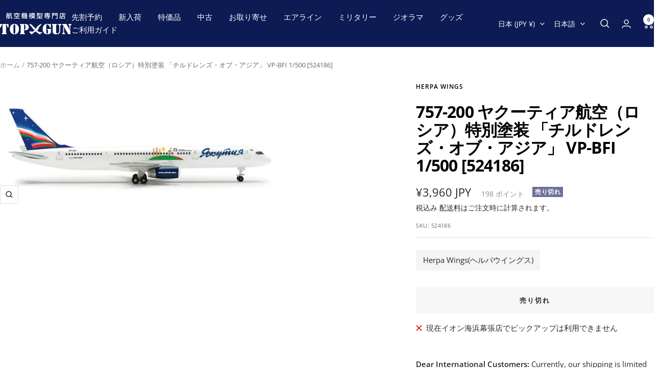

--- FILE ---
content_type: text/html; charset=utf-8
request_url: https://top-gun.jp/products/ti0137241
body_size: 47895
content:
<!doctype html><html class="no-js" lang="ja" dir="ltr">
  <head>
    <meta charset="utf-8">
    <meta name="viewport" content="width=device-width, initial-scale=1.0, height=device-height, minimum-scale=1.0, maximum-scale=1.0">
    <meta name="theme-color" content="#0c1b54">

    <title>Herpa Wings 757-200 ヤクーティア航空（ロシア）特別塗装 「チルドレンズ・オブ・アジア」 VP-BFI 1/500 [524186]</title><link rel="canonical" href="https://top-gun.jp/products/ti0137241"><link rel="shortcut icon" href="//top-gun.jp/cdn/shop/files/topgun-1.jpg?v=1680058831&width=96" type="image/png"><link rel="preconnect" href="https://cdn.shopify.com">
    <link rel="dns-prefetch" href="https://productreviews.shopifycdn.com">
    <link rel="dns-prefetch" href="https://www.google-analytics.com"><link rel="preconnect" href="https://fonts.shopifycdn.com" crossorigin><link rel="preload" as="style" href="//top-gun.jp/cdn/shop/t/6/assets/theme.css?v=126422056615104865181749702793">
    <link rel="preload" as="script" href="//top-gun.jp/cdn/shop/t/6/assets/vendor.js?v=32643890569905814191744705652">
    <link rel="preload" as="script" href="//top-gun.jp/cdn/shop/t/6/assets/theme.js?v=108561701893297286041744705652"><link rel="preload" as="fetch" href="/products/ti0137241.js" crossorigin><meta property="og:type" content="product">
  <meta property="og:title" content="757-200 ヤクーティア航空（ロシア）特別塗装 「チルドレンズ・オブ・アジア」 VP-BFI 1/500 [524186]">
  <meta property="product:price:amount" content="3,960">
  <meta property="product:price:currency" content="JPY">
  <meta property="product:availability" content="out of stock"><meta property="og:image" content="http://top-gun.jp/cdn/shop/products/524186.jpg?v=1669130891&width=1024">
  <meta property="og:image:secure_url" content="https://top-gun.jp/cdn/shop/products/524186.jpg?v=1669130891&width=1024">
  <meta property="og:image:width" content="638">
  <meta property="og:image:height" content="292"><meta property="og:url" content="https://top-gun.jp/products/ti0137241">
<meta property="og:site_name" content="航空機模型専門店TOPGUN"><meta name="twitter:card" content="summary"><meta name="twitter:title" content="757-200 ヤクーティア航空（ロシア）特別塗装 「チルドレンズ・オブ・アジア」 VP-BFI 1/500 [524186]">
  <meta name="twitter:description" content=""><meta name="twitter:image" content="https://top-gun.jp/cdn/shop/products/524186.jpg?v=1669130891&width=1200">
  <meta name="twitter:image:alt" content="">
    <script type="application/ld+json">{"@context":"http:\/\/schema.org\/","@id":"\/products\/ti0137241#product","@type":"Product","brand":{"@type":"Brand","name":"Herpa Wings"},"category":"おもちゃ・ゲーム","description":"","gtin":"4013150524186","image":"https:\/\/top-gun.jp\/cdn\/shop\/products\/524186.jpg?v=1669130891\u0026width=1920","name":"757-200 ヤクーティア航空（ロシア）特別塗装 「チルドレンズ・オブ・アジア」 VP-BFI 1\/500 [524186]","offers":{"@id":"\/products\/ti0137241?variant=43499964367063#offer","@type":"Offer","availability":"http:\/\/schema.org\/OutOfStock","price":"3960","priceCurrency":"JPY","url":"https:\/\/top-gun.jp\/products\/ti0137241?variant=43499964367063"},"sku":"524186","url":"https:\/\/top-gun.jp\/products\/ti0137241"}</script><script type="application/ld+json">
  {
    "@context": "https://schema.org",
    "@type": "BreadcrumbList",
    "itemListElement": [{
        "@type": "ListItem",
        "position": 1,
        "name": "ホーム",
        "item": "https://top-gun.jp"
      },{
            "@type": "ListItem",
            "position": 2,
            "name": "757-200 ヤクーティア航空（ロシア）特別塗装 「チルドレンズ・オブ・アジア」 VP-BFI 1\/500 [524186]",
            "item": "https://top-gun.jp/products/ti0137241"
          }]
  }
</script>
    <link rel="preload" href="//top-gun.jp/cdn/fonts/open_sans/opensans_n7.a9393be1574ea8606c68f4441806b2711d0d13e4.woff2" as="font" type="font/woff2" crossorigin><link rel="preload" href="//top-gun.jp/cdn/fonts/open_sans/opensans_n4.c32e4d4eca5273f6d4ee95ddf54b5bbb75fc9b61.woff2" as="font" type="font/woff2" crossorigin><style>
  /* Typography (heading) */
  @font-face {
  font-family: "Open Sans";
  font-weight: 700;
  font-style: normal;
  font-display: swap;
  src: url("//top-gun.jp/cdn/fonts/open_sans/opensans_n7.a9393be1574ea8606c68f4441806b2711d0d13e4.woff2") format("woff2"),
       url("//top-gun.jp/cdn/fonts/open_sans/opensans_n7.7b8af34a6ebf52beb1a4c1d8c73ad6910ec2e553.woff") format("woff");
}

@font-face {
  font-family: "Open Sans";
  font-weight: 700;
  font-style: italic;
  font-display: swap;
  src: url("//top-gun.jp/cdn/fonts/open_sans/opensans_i7.916ced2e2ce15f7fcd95d196601a15e7b89ee9a4.woff2") format("woff2"),
       url("//top-gun.jp/cdn/fonts/open_sans/opensans_i7.99a9cff8c86ea65461de497ade3d515a98f8b32a.woff") format("woff");
}

/* Typography (body) */
  @font-face {
  font-family: "Open Sans";
  font-weight: 400;
  font-style: normal;
  font-display: swap;
  src: url("//top-gun.jp/cdn/fonts/open_sans/opensans_n4.c32e4d4eca5273f6d4ee95ddf54b5bbb75fc9b61.woff2") format("woff2"),
       url("//top-gun.jp/cdn/fonts/open_sans/opensans_n4.5f3406f8d94162b37bfa232b486ac93ee892406d.woff") format("woff");
}

@font-face {
  font-family: "Open Sans";
  font-weight: 400;
  font-style: italic;
  font-display: swap;
  src: url("//top-gun.jp/cdn/fonts/open_sans/opensans_i4.6f1d45f7a46916cc95c694aab32ecbf7509cbf33.woff2") format("woff2"),
       url("//top-gun.jp/cdn/fonts/open_sans/opensans_i4.4efaa52d5a57aa9a57c1556cc2b7465d18839daa.woff") format("woff");
}

@font-face {
  font-family: "Open Sans";
  font-weight: 600;
  font-style: normal;
  font-display: swap;
  src: url("//top-gun.jp/cdn/fonts/open_sans/opensans_n6.15aeff3c913c3fe570c19cdfeed14ce10d09fb08.woff2") format("woff2"),
       url("//top-gun.jp/cdn/fonts/open_sans/opensans_n6.14bef14c75f8837a87f70ce22013cb146ee3e9f3.woff") format("woff");
}

@font-face {
  font-family: "Open Sans";
  font-weight: 600;
  font-style: italic;
  font-display: swap;
  src: url("//top-gun.jp/cdn/fonts/open_sans/opensans_i6.828bbc1b99433eacd7d50c9f0c1bfe16f27b89a3.woff2") format("woff2"),
       url("//top-gun.jp/cdn/fonts/open_sans/opensans_i6.a79e1402e2bbd56b8069014f43ff9c422c30d057.woff") format("woff");
}

:root {--heading-color: 0, 0, 0;
    --text-color: 40, 40, 40;
    --background: 255, 255, 255;
    --secondary-background: 247, 247, 247;
    --border-color: 223, 223, 223;
    --border-color-darker: 169, 169, 169;
    --success-color: 112, 138, 125;
    --success-background: 226, 232, 229;
    --error-color: 210, 84, 90;
    --error-background: 252, 243, 243;
    --primary-button-background: 12, 27, 84;
    --primary-button-text-color: 255, 255, 255;
    --secondary-button-background: 247, 247, 247;
    --secondary-button-text-color: 12, 27, 84;
    --product-star-rating: 255, 164, 28;
    --product-on-sale-accent: 210, 84, 90;
    --product-sold-out-accent: 111, 113, 155;
    --product-custom-label-background: 96, 96, 96;
    --product-custom-label-text-color: 255, 255, 255;
    --product-custom-label-2-background: 243, 255, 52;
    --product-custom-label-2-text-color: 0, 0, 0;
    --product-low-stock-text-color: 210, 84, 90;
    --product-in-stock-text-color: 46, 158, 123;
    --loading-bar-background: 40, 40, 40;

    /* We duplicate some "base" colors as root colors, which is useful to use on drawer elements or popover without. Those should not be overridden to avoid issues */
    --root-heading-color: 0, 0, 0;
    --root-text-color: 40, 40, 40;
    --root-background: 255, 255, 255;
    --root-border-color: 223, 223, 223;
    --root-primary-button-background: 12, 27, 84;
    --root-primary-button-text-color: 255, 255, 255;

    --base-font-size: 15px;
    --heading-font-family: "Open Sans", sans-serif;
    --heading-font-weight: 700;
    --heading-font-style: normal;
    --heading-text-transform: normal;
    --text-font-family: "Open Sans", sans-serif;
    --text-font-weight: 400;
    --text-font-style: normal;
    --text-font-bold-weight: 600;

    /* Typography (font size) */
    --heading-xxsmall-font-size: 10px;
    --heading-xsmall-font-size: 10px;
    --heading-small-font-size: 11px;
    --heading-large-font-size: 32px;
    --heading-h1-font-size: 32px;
    --heading-h2-font-size: 28px;
    --heading-h3-font-size: 26px;
    --heading-h4-font-size: 22px;
    --heading-h5-font-size: 18px;
    --heading-h6-font-size: 16px;

    /* Control the look and feel of the theme by changing radius of various elements */
    --button-border-radius: 0px;
    --block-border-radius: 0px;
    --block-border-radius-reduced: 0px;
    --color-swatch-border-radius: 0px;

    /* Button size */
    --button-height: 48px;
    --button-small-height: 40px;

    /* Form related */
    --form-input-field-height: 48px;
    --form-input-gap: 16px;
    --form-submit-margin: 24px;

    /* Product listing related variables */
    --product-list-block-spacing: 32px;

    /* Video related */
    --play-button-background: 255, 255, 255;
    --play-button-arrow: 40, 40, 40;

    /* RTL support */
    --transform-logical-flip: 1;
    --transform-origin-start: left;
    --transform-origin-end: right;

    /* Other */
    --zoom-cursor-svg-url: url(//top-gun.jp/cdn/shop/t/6/assets/zoom-cursor.svg?v=69397450224256794581744705652);
    --arrow-right-svg-url: url(//top-gun.jp/cdn/shop/t/6/assets/arrow-right.svg?v=67433425717981915691744705652);
    --arrow-left-svg-url: url(//top-gun.jp/cdn/shop/t/6/assets/arrow-left.svg?v=130031681153462646961744705652);

    /* Some useful variables that we can reuse in our CSS. Some explanation are needed for some of them:
       - container-max-width-minus-gutters: represents the container max width without the edge gutters
       - container-outer-width: considering the screen width, represent all the space outside the container
       - container-outer-margin: same as container-outer-width but get set to 0 inside a container
       - container-inner-width: the effective space inside the container (minus gutters)
       - grid-column-width: represents the width of a single column of the grid
       - vertical-breather: this is a variable that defines the global "spacing" between sections, and inside the section
                            to create some "breath" and minimum spacing
     */
    --container-max-width: 1600px;
    --container-gutter: 24px;
    --container-max-width-minus-gutters: calc(var(--container-max-width) - (var(--container-gutter)) * 2);
    --container-outer-width: max(calc((100vw - var(--container-max-width-minus-gutters)) / 2), var(--container-gutter));
    --container-outer-margin: var(--container-outer-width);
    --container-inner-width: calc(100vw - var(--container-outer-width) * 2);

    --grid-column-count: 10;
    --grid-gap: 24px;
    --grid-column-width: calc((100vw - var(--container-outer-width) * 2 - var(--grid-gap) * (var(--grid-column-count) - 1)) / var(--grid-column-count));

    --vertical-breather: 28px;
    --vertical-breather-tight: 28px;

    /* Shopify related variables */
    --payment-terms-background-color: #ffffff;
  }

  @media screen and (min-width: 741px) {
    :root {
      --container-gutter: 40px;
      --grid-column-count: 20;
      --vertical-breather: 40px;
      --vertical-breather-tight: 40px;

      /* Typography (font size) */
      --heading-xsmall-font-size: 11px;
      --heading-small-font-size: 12px;
      --heading-large-font-size: 48px;
      --heading-h1-font-size: 48px;
      --heading-h2-font-size: 36px;
      --heading-h3-font-size: 30px;
      --heading-h4-font-size: 22px;
      --heading-h5-font-size: 18px;
      --heading-h6-font-size: 16px;

      /* Form related */
      --form-input-field-height: 52px;
      --form-submit-margin: 32px;

      /* Button size */
      --button-height: 52px;
      --button-small-height: 44px;
    }
  }

  @media screen and (min-width: 1200px) {
    :root {
      --vertical-breather: 48px;
      --vertical-breather-tight: 48px;
      --product-list-block-spacing: 48px;

      /* Typography */
      --heading-large-font-size: 58px;
      --heading-h1-font-size: 50px;
      --heading-h2-font-size: 44px;
      --heading-h3-font-size: 32px;
      --heading-h4-font-size: 26px;
      --heading-h5-font-size: 22px;
      --heading-h6-font-size: 16px;
    }
  }

  @media screen and (min-width: 1600px) {
    :root {
      --vertical-breather: 48px;
      --vertical-breather-tight: 48px;
    }
  }
</style>
    <script>
  // This allows to expose several variables to the global scope, to be used in scripts
  window.themeVariables = {
    settings: {
      direction: "ltr",
      pageType: "product",
      cartCount: 0,
      moneyFormat: "¥{{amount_no_decimals}}",
      moneyWithCurrencyFormat: "¥{{amount_no_decimals}} JPY",
      showVendor: true,
      discountMode: "percentage",
      currencyCodeEnabled: true,
      cartType: "page",
      cartCurrency: "JPY",
      mobileZoomFactor: 2.5
    },

    routes: {
      host: "top-gun.jp",
      rootUrl: "\/",
      rootUrlWithoutSlash: '',
      cartUrl: "\/cart",
      cartAddUrl: "\/cart\/add",
      cartChangeUrl: "\/cart\/change",
      searchUrl: "\/search",
      predictiveSearchUrl: "\/search\/suggest",
      productRecommendationsUrl: "\/recommendations\/products"
    },

    strings: {
      accessibilityDelete: "削除",
      accessibilityClose: "閉じる",
      collectionSoldOut: "売り切れ",
      collectionDiscount: "@savings@OFF",
      productSalePrice: "セール価格",
      productRegularPrice: "通常価格",
      productFormUnavailable: "選択不可能",
      productFormSoldOut: "売り切れ",
      productFormPreOrder: "先行予約",
      productFormAddToCart: "カートに追加する",
      searchNoResults: "結果は見つかりませんでした",
      searchNewSearch: "新規検索",
      searchProducts: "製品",
      searchArticles: "ジャーナル",
      searchPages: "ページ",
      searchCollections: "コレクション一覧",
      cartViewCart: "カートを見る",
      cartItemAdded: "アイテムがカートに追加されました！",
      cartItemAddedShort: "カートに追加されました！",
      cartAddOrderNote: "注文メモの追加",
      cartEditOrderNote: "注文メモを編集する",
      shippingEstimatorNoResults: "申し訳ありませんが、お客様のご住所への発送は現在行っておりません",
      shippingEstimatorOneResult: "お客様のご住所には1つの配送料金が適用されます:",
      shippingEstimatorMultipleResults: "お客様のご住所に合わせて、複数の配送料金が選択できます:",
      shippingEstimatorError: "配送料金の取得中に1つ以上のエラーが発生しました:"
    },

    libs: {
      flickity: "\/\/top-gun.jp\/cdn\/shop\/t\/6\/assets\/flickity.js?v=176646718982628074891744705652",
      photoswipe: "\/\/top-gun.jp\/cdn\/shop\/t\/6\/assets\/photoswipe.js?v=132268647426145925301744705652",
      qrCode: "\/\/top-gun.jp\/cdn\/shopifycloud\/storefront\/assets\/themes_support\/vendor\/qrcode-3f2b403b.js"
    },

    breakpoints: {
      phone: 'screen and (max-width: 740px)',
      tablet: 'screen and (min-width: 741px) and (max-width: 999px)',
      tabletAndUp: 'screen and (min-width: 741px)',
      pocket: 'screen and (max-width: 999px)',
      lap: 'screen and (min-width: 1000px) and (max-width: 1199px)',
      lapAndUp: 'screen and (min-width: 1000px)',
      desktop: 'screen and (min-width: 1200px)',
      wide: 'screen and (min-width: 1400px)'
    }
  };

  window.addEventListener('pageshow', async () => {
    const cartContent = await (await fetch(`${window.themeVariables.routes.cartUrl}.js`, {cache: 'reload'})).json();
    document.documentElement.dispatchEvent(new CustomEvent('cart:refresh', {detail: {cart: cartContent}}));
  });

  if ('noModule' in HTMLScriptElement.prototype) {
    // Old browsers (like IE) that does not support module will be considered as if not executing JS at all
    document.documentElement.className = document.documentElement.className.replace('no-js', 'js');

    requestAnimationFrame(() => {
      const viewportHeight = (window.visualViewport ? window.visualViewport.height : document.documentElement.clientHeight);
      document.documentElement.style.setProperty('--window-height',viewportHeight + 'px');
    });
  }// We save the product ID in local storage to be eventually used for recently viewed section
    try {
      const items = JSON.parse(localStorage.getItem('theme:recently-viewed-products') || '[]');

      // We check if the current product already exists, and if it does not, we add it at the start
      if (!items.includes(7852088590551)) {
        items.unshift(7852088590551);
      }

      localStorage.setItem('theme:recently-viewed-products', JSON.stringify(items.slice(0, 20)));
    } catch (e) {
      // Safari in private mode does not allow setting item, we silently fail
    }</script>

    <link rel="stylesheet" href="//top-gun.jp/cdn/shop/t/6/assets/theme.css?v=126422056615104865181749702793">

    <script src="//top-gun.jp/cdn/shop/t/6/assets/vendor.js?v=32643890569905814191744705652" defer></script>
    <script src="//top-gun.jp/cdn/shop/t/6/assets/theme.js?v=108561701893297286041744705652" defer></script>
    <script src="//top-gun.jp/cdn/shop/t/6/assets/custom.js?v=167639537848865775061744705652" defer></script>

    <script>window.performance && window.performance.mark && window.performance.mark('shopify.content_for_header.start');</script><meta name="google-site-verification" content="9BnqQts8Ej_QXq5FiApQNYzYMNqlvSCTM166VcMyqxE">
<meta name="facebook-domain-verification" content="lr5ug4vf9z128r5i95m50qep786gl9">
<meta id="shopify-digital-wallet" name="shopify-digital-wallet" content="/66538635479/digital_wallets/dialog">
<meta name="shopify-checkout-api-token" content="7429d3bb963aa640a6b3ad383331b752">
<meta id="in-context-paypal-metadata" data-shop-id="66538635479" data-venmo-supported="false" data-environment="production" data-locale="ja_JP" data-paypal-v4="true" data-currency="JPY">
<link rel="alternate" hreflang="x-default" href="https://top-gun.jp/products/ti0137241">
<link rel="alternate" hreflang="ja" href="https://top-gun.jp/products/ti0137241">
<link rel="alternate" hreflang="en" href="https://top-gun.jp/en/products/ti0137241">
<link rel="alternate" hreflang="zh-Hant" href="https://top-gun.jp/zh/products/ti0137241">
<link rel="alternate" hreflang="zh-Hant-JP" href="https://top-gun.jp/zh/products/ti0137241">
<link rel="alternate" hreflang="zh-Hant-TW" href="https://top-gun.jp/zh/products/ti0137241">
<link rel="alternate" type="application/json+oembed" href="https://top-gun.jp/products/ti0137241.oembed">
<script async="async" src="/checkouts/internal/preloads.js?locale=ja-JP"></script>
<link rel="preconnect" href="https://shop.app" crossorigin="anonymous">
<script async="async" src="https://shop.app/checkouts/internal/preloads.js?locale=ja-JP&shop_id=66538635479" crossorigin="anonymous"></script>
<script id="apple-pay-shop-capabilities" type="application/json">{"shopId":66538635479,"countryCode":"JP","currencyCode":"JPY","merchantCapabilities":["supports3DS"],"merchantId":"gid:\/\/shopify\/Shop\/66538635479","merchantName":"航空機模型専門店TOPGUN","requiredBillingContactFields":["postalAddress","email","phone"],"requiredShippingContactFields":["postalAddress","email","phone"],"shippingType":"shipping","supportedNetworks":["visa","masterCard","amex","jcb","discover"],"total":{"type":"pending","label":"航空機模型専門店TOPGUN","amount":"1.00"},"shopifyPaymentsEnabled":true,"supportsSubscriptions":true}</script>
<script id="shopify-features" type="application/json">{"accessToken":"7429d3bb963aa640a6b3ad383331b752","betas":["rich-media-storefront-analytics"],"domain":"top-gun.jp","predictiveSearch":false,"shopId":66538635479,"locale":"ja"}</script>
<script>var Shopify = Shopify || {};
Shopify.shop = "topgun2.myshopify.com";
Shopify.locale = "ja";
Shopify.currency = {"active":"JPY","rate":"1.0"};
Shopify.country = "JP";
Shopify.theme = {"name":"Focal (Latest) easyPoints v2.13.9, Taiwan","id":150602645719,"schema_name":"Focal","schema_version":"12.4.0","theme_store_id":714,"role":"main"};
Shopify.theme.handle = "null";
Shopify.theme.style = {"id":null,"handle":null};
Shopify.cdnHost = "top-gun.jp/cdn";
Shopify.routes = Shopify.routes || {};
Shopify.routes.root = "/";</script>
<script type="module">!function(o){(o.Shopify=o.Shopify||{}).modules=!0}(window);</script>
<script>!function(o){function n(){var o=[];function n(){o.push(Array.prototype.slice.apply(arguments))}return n.q=o,n}var t=o.Shopify=o.Shopify||{};t.loadFeatures=n(),t.autoloadFeatures=n()}(window);</script>
<script>
  window.ShopifyPay = window.ShopifyPay || {};
  window.ShopifyPay.apiHost = "shop.app\/pay";
  window.ShopifyPay.redirectState = null;
</script>
<script id="shop-js-analytics" type="application/json">{"pageType":"product"}</script>
<script defer="defer" async type="module" src="//top-gun.jp/cdn/shopifycloud/shop-js/modules/v2/client.init-shop-cart-sync_0MstufBG.ja.esm.js"></script>
<script defer="defer" async type="module" src="//top-gun.jp/cdn/shopifycloud/shop-js/modules/v2/chunk.common_jll-23Z1.esm.js"></script>
<script defer="defer" async type="module" src="//top-gun.jp/cdn/shopifycloud/shop-js/modules/v2/chunk.modal_HXih6-AF.esm.js"></script>
<script type="module">
  await import("//top-gun.jp/cdn/shopifycloud/shop-js/modules/v2/client.init-shop-cart-sync_0MstufBG.ja.esm.js");
await import("//top-gun.jp/cdn/shopifycloud/shop-js/modules/v2/chunk.common_jll-23Z1.esm.js");
await import("//top-gun.jp/cdn/shopifycloud/shop-js/modules/v2/chunk.modal_HXih6-AF.esm.js");

  window.Shopify.SignInWithShop?.initShopCartSync?.({"fedCMEnabled":true,"windoidEnabled":true});

</script>
<script>
  window.Shopify = window.Shopify || {};
  if (!window.Shopify.featureAssets) window.Shopify.featureAssets = {};
  window.Shopify.featureAssets['shop-js'] = {"shop-cart-sync":["modules/v2/client.shop-cart-sync_DN7iwvRY.ja.esm.js","modules/v2/chunk.common_jll-23Z1.esm.js","modules/v2/chunk.modal_HXih6-AF.esm.js"],"init-fed-cm":["modules/v2/client.init-fed-cm_DmZOWWut.ja.esm.js","modules/v2/chunk.common_jll-23Z1.esm.js","modules/v2/chunk.modal_HXih6-AF.esm.js"],"shop-cash-offers":["modules/v2/client.shop-cash-offers_HFfvn_Gz.ja.esm.js","modules/v2/chunk.common_jll-23Z1.esm.js","modules/v2/chunk.modal_HXih6-AF.esm.js"],"shop-login-button":["modules/v2/client.shop-login-button_BVN3pvk0.ja.esm.js","modules/v2/chunk.common_jll-23Z1.esm.js","modules/v2/chunk.modal_HXih6-AF.esm.js"],"pay-button":["modules/v2/client.pay-button_CyS_4GVi.ja.esm.js","modules/v2/chunk.common_jll-23Z1.esm.js","modules/v2/chunk.modal_HXih6-AF.esm.js"],"shop-button":["modules/v2/client.shop-button_zh22db91.ja.esm.js","modules/v2/chunk.common_jll-23Z1.esm.js","modules/v2/chunk.modal_HXih6-AF.esm.js"],"avatar":["modules/v2/client.avatar_BTnouDA3.ja.esm.js"],"init-windoid":["modules/v2/client.init-windoid_BlVJIuJ5.ja.esm.js","modules/v2/chunk.common_jll-23Z1.esm.js","modules/v2/chunk.modal_HXih6-AF.esm.js"],"init-shop-for-new-customer-accounts":["modules/v2/client.init-shop-for-new-customer-accounts_BqzwtUK7.ja.esm.js","modules/v2/client.shop-login-button_BVN3pvk0.ja.esm.js","modules/v2/chunk.common_jll-23Z1.esm.js","modules/v2/chunk.modal_HXih6-AF.esm.js"],"init-shop-email-lookup-coordinator":["modules/v2/client.init-shop-email-lookup-coordinator_DKDv3hKi.ja.esm.js","modules/v2/chunk.common_jll-23Z1.esm.js","modules/v2/chunk.modal_HXih6-AF.esm.js"],"init-shop-cart-sync":["modules/v2/client.init-shop-cart-sync_0MstufBG.ja.esm.js","modules/v2/chunk.common_jll-23Z1.esm.js","modules/v2/chunk.modal_HXih6-AF.esm.js"],"shop-toast-manager":["modules/v2/client.shop-toast-manager_BkVvTGW3.ja.esm.js","modules/v2/chunk.common_jll-23Z1.esm.js","modules/v2/chunk.modal_HXih6-AF.esm.js"],"init-customer-accounts":["modules/v2/client.init-customer-accounts_CZbUHFPX.ja.esm.js","modules/v2/client.shop-login-button_BVN3pvk0.ja.esm.js","modules/v2/chunk.common_jll-23Z1.esm.js","modules/v2/chunk.modal_HXih6-AF.esm.js"],"init-customer-accounts-sign-up":["modules/v2/client.init-customer-accounts-sign-up_C0QA8nCd.ja.esm.js","modules/v2/client.shop-login-button_BVN3pvk0.ja.esm.js","modules/v2/chunk.common_jll-23Z1.esm.js","modules/v2/chunk.modal_HXih6-AF.esm.js"],"shop-follow-button":["modules/v2/client.shop-follow-button_CSkbpFfm.ja.esm.js","modules/v2/chunk.common_jll-23Z1.esm.js","modules/v2/chunk.modal_HXih6-AF.esm.js"],"checkout-modal":["modules/v2/client.checkout-modal_rYdHFJTE.ja.esm.js","modules/v2/chunk.common_jll-23Z1.esm.js","modules/v2/chunk.modal_HXih6-AF.esm.js"],"shop-login":["modules/v2/client.shop-login_DeXIozZF.ja.esm.js","modules/v2/chunk.common_jll-23Z1.esm.js","modules/v2/chunk.modal_HXih6-AF.esm.js"],"lead-capture":["modules/v2/client.lead-capture_DGEoeVgo.ja.esm.js","modules/v2/chunk.common_jll-23Z1.esm.js","modules/v2/chunk.modal_HXih6-AF.esm.js"],"payment-terms":["modules/v2/client.payment-terms_BXPcfuME.ja.esm.js","modules/v2/chunk.common_jll-23Z1.esm.js","modules/v2/chunk.modal_HXih6-AF.esm.js"]};
</script>
<script>(function() {
  var isLoaded = false;
  function asyncLoad() {
    if (isLoaded) return;
    isLoaded = true;
    var urls = ["https:\/\/preproduct.onrender.com\/preproduct-embed.js?v=2.0\u0026shop=topgun2.myshopify.com","https:\/\/documents-app.mixlogue.jp\/scripts\/ue87f9sf8e7rd.min.js?shop=topgun2.myshopify.com","https:\/\/documents-app.mixlogue.jp\/scripts\/delivery.js?shop=topgun2.myshopify.com"];
    for (var i = 0; i < urls.length; i++) {
      var s = document.createElement('script');
      s.type = 'text/javascript';
      s.async = true;
      s.src = urls[i];
      var x = document.getElementsByTagName('script')[0];
      x.parentNode.insertBefore(s, x);
    }
  };
  if(window.attachEvent) {
    window.attachEvent('onload', asyncLoad);
  } else {
    window.addEventListener('load', asyncLoad, false);
  }
})();</script>
<script id="__st">var __st={"a":66538635479,"offset":32400,"reqid":"56fd89b0-2afb-4398-bcd7-2dfa2cb8f444-1769447216","pageurl":"top-gun.jp\/products\/ti0137241","u":"6e43681b6c90","p":"product","rtyp":"product","rid":7852088590551};</script>
<script>window.ShopifyPaypalV4VisibilityTracking = true;</script>
<script id="captcha-bootstrap">!function(){'use strict';const t='contact',e='account',n='new_comment',o=[[t,t],['blogs',n],['comments',n],[t,'customer']],c=[[e,'customer_login'],[e,'guest_login'],[e,'recover_customer_password'],[e,'create_customer']],r=t=>t.map((([t,e])=>`form[action*='/${t}']:not([data-nocaptcha='true']) input[name='form_type'][value='${e}']`)).join(','),a=t=>()=>t?[...document.querySelectorAll(t)].map((t=>t.form)):[];function s(){const t=[...o],e=r(t);return a(e)}const i='password',u='form_key',d=['recaptcha-v3-token','g-recaptcha-response','h-captcha-response',i],f=()=>{try{return window.sessionStorage}catch{return}},m='__shopify_v',_=t=>t.elements[u];function p(t,e,n=!1){try{const o=window.sessionStorage,c=JSON.parse(o.getItem(e)),{data:r}=function(t){const{data:e,action:n}=t;return t[m]||n?{data:e,action:n}:{data:t,action:n}}(c);for(const[e,n]of Object.entries(r))t.elements[e]&&(t.elements[e].value=n);n&&o.removeItem(e)}catch(o){console.error('form repopulation failed',{error:o})}}const l='form_type',E='cptcha';function T(t){t.dataset[E]=!0}const w=window,h=w.document,L='Shopify',v='ce_forms',y='captcha';let A=!1;((t,e)=>{const n=(g='f06e6c50-85a8-45c8-87d0-21a2b65856fe',I='https://cdn.shopify.com/shopifycloud/storefront-forms-hcaptcha/ce_storefront_forms_captcha_hcaptcha.v1.5.2.iife.js',D={infoText:'hCaptchaによる保護',privacyText:'プライバシー',termsText:'利用規約'},(t,e,n)=>{const o=w[L][v],c=o.bindForm;if(c)return c(t,g,e,D).then(n);var r;o.q.push([[t,g,e,D],n]),r=I,A||(h.body.append(Object.assign(h.createElement('script'),{id:'captcha-provider',async:!0,src:r})),A=!0)});var g,I,D;w[L]=w[L]||{},w[L][v]=w[L][v]||{},w[L][v].q=[],w[L][y]=w[L][y]||{},w[L][y].protect=function(t,e){n(t,void 0,e),T(t)},Object.freeze(w[L][y]),function(t,e,n,w,h,L){const[v,y,A,g]=function(t,e,n){const i=e?o:[],u=t?c:[],d=[...i,...u],f=r(d),m=r(i),_=r(d.filter((([t,e])=>n.includes(e))));return[a(f),a(m),a(_),s()]}(w,h,L),I=t=>{const e=t.target;return e instanceof HTMLFormElement?e:e&&e.form},D=t=>v().includes(t);t.addEventListener('submit',(t=>{const e=I(t);if(!e)return;const n=D(e)&&!e.dataset.hcaptchaBound&&!e.dataset.recaptchaBound,o=_(e),c=g().includes(e)&&(!o||!o.value);(n||c)&&t.preventDefault(),c&&!n&&(function(t){try{if(!f())return;!function(t){const e=f();if(!e)return;const n=_(t);if(!n)return;const o=n.value;o&&e.removeItem(o)}(t);const e=Array.from(Array(32),(()=>Math.random().toString(36)[2])).join('');!function(t,e){_(t)||t.append(Object.assign(document.createElement('input'),{type:'hidden',name:u})),t.elements[u].value=e}(t,e),function(t,e){const n=f();if(!n)return;const o=[...t.querySelectorAll(`input[type='${i}']`)].map((({name:t})=>t)),c=[...d,...o],r={};for(const[a,s]of new FormData(t).entries())c.includes(a)||(r[a]=s);n.setItem(e,JSON.stringify({[m]:1,action:t.action,data:r}))}(t,e)}catch(e){console.error('failed to persist form',e)}}(e),e.submit())}));const S=(t,e)=>{t&&!t.dataset[E]&&(n(t,e.some((e=>e===t))),T(t))};for(const o of['focusin','change'])t.addEventListener(o,(t=>{const e=I(t);D(e)&&S(e,y())}));const B=e.get('form_key'),M=e.get(l),P=B&&M;t.addEventListener('DOMContentLoaded',(()=>{const t=y();if(P)for(const e of t)e.elements[l].value===M&&p(e,B);[...new Set([...A(),...v().filter((t=>'true'===t.dataset.shopifyCaptcha))])].forEach((e=>S(e,t)))}))}(h,new URLSearchParams(w.location.search),n,t,e,['guest_login'])})(!1,!0)}();</script>
<script integrity="sha256-4kQ18oKyAcykRKYeNunJcIwy7WH5gtpwJnB7kiuLZ1E=" data-source-attribution="shopify.loadfeatures" defer="defer" src="//top-gun.jp/cdn/shopifycloud/storefront/assets/storefront/load_feature-a0a9edcb.js" crossorigin="anonymous"></script>
<script crossorigin="anonymous" defer="defer" src="//top-gun.jp/cdn/shopifycloud/storefront/assets/shopify_pay/storefront-65b4c6d7.js?v=20250812"></script>
<script data-source-attribution="shopify.dynamic_checkout.dynamic.init">var Shopify=Shopify||{};Shopify.PaymentButton=Shopify.PaymentButton||{isStorefrontPortableWallets:!0,init:function(){window.Shopify.PaymentButton.init=function(){};var t=document.createElement("script");t.src="https://top-gun.jp/cdn/shopifycloud/portable-wallets/latest/portable-wallets.ja.js",t.type="module",document.head.appendChild(t)}};
</script>
<script data-source-attribution="shopify.dynamic_checkout.buyer_consent">
  function portableWalletsHideBuyerConsent(e){var t=document.getElementById("shopify-buyer-consent"),n=document.getElementById("shopify-subscription-policy-button");t&&n&&(t.classList.add("hidden"),t.setAttribute("aria-hidden","true"),n.removeEventListener("click",e))}function portableWalletsShowBuyerConsent(e){var t=document.getElementById("shopify-buyer-consent"),n=document.getElementById("shopify-subscription-policy-button");t&&n&&(t.classList.remove("hidden"),t.removeAttribute("aria-hidden"),n.addEventListener("click",e))}window.Shopify?.PaymentButton&&(window.Shopify.PaymentButton.hideBuyerConsent=portableWalletsHideBuyerConsent,window.Shopify.PaymentButton.showBuyerConsent=portableWalletsShowBuyerConsent);
</script>
<script data-source-attribution="shopify.dynamic_checkout.cart.bootstrap">document.addEventListener("DOMContentLoaded",(function(){function t(){return document.querySelector("shopify-accelerated-checkout-cart, shopify-accelerated-checkout")}if(t())Shopify.PaymentButton.init();else{new MutationObserver((function(e,n){t()&&(Shopify.PaymentButton.init(),n.disconnect())})).observe(document.body,{childList:!0,subtree:!0})}}));
</script>
<link id="shopify-accelerated-checkout-styles" rel="stylesheet" media="screen" href="https://top-gun.jp/cdn/shopifycloud/portable-wallets/latest/accelerated-checkout-backwards-compat.css" crossorigin="anonymous">
<style id="shopify-accelerated-checkout-cart">
        #shopify-buyer-consent {
  margin-top: 1em;
  display: inline-block;
  width: 100%;
}

#shopify-buyer-consent.hidden {
  display: none;
}

#shopify-subscription-policy-button {
  background: none;
  border: none;
  padding: 0;
  text-decoration: underline;
  font-size: inherit;
  cursor: pointer;
}

#shopify-subscription-policy-button::before {
  box-shadow: none;
}

      </style>

<script>window.performance && window.performance.mark && window.performance.mark('shopify.content_for_header.end');</script>
<script>
  var shopEpMetafield = {"point_campaign":false,"updated_at":"2026-01-26T17:05:50.576673Z","stealth_mode":false,"currency_value":20,"live":true,"point_value":1,"tier_rules":{"3010d3f2-cf8f-11ed-bb4c-0a0a05dfe590":{"name":"Default","currency_value":20,"point_value":1,"percentage":5.0,"currency_spent_requirement":0,"free_shipping":false}},"include_tax":true,"percentage":5.0,"point_rules":{"3010d3f2-cf8f-11ed-bb4c-0a0a05dfe590":{"currency_value":20,"point_value":1,"percentage":5.0,"free_shipping":false}},"reward_currency_value":1,"reward_point_value":1,"reward_rules":{},"shipping_codes":[]};

  if (shopEpMetafield) {
    var easyPointsSession = sessionStorage.getItem("easyPoints");
    easyPointsSession = easyPointsSession ? JSON.parse(easyPointsSession) : {};

    easyPointsSession.widgetHidden = !shopEpMetafield.widget;
    easyPointsSession.shopMetafieldUpdatedAt = shopEpMetafield.updated_at;

    
      var customerEpMetafield = null;
    

    if (customerEpMetafield) {
      easyPointsSession.pointBalance = customerEpMetafield.balance;
      easyPointsSession.expirationDate = customerEpMetafield.expiration_date;

      easyPointsSession.customerPointRulePercentage = parseInt(customerEpMetafield.percentage);
      easyPointsSession.customerPointRulePointValue = parseInt(customerEpMetafield.point_value);
      easyPointsSession.customerPointRuleCurrencyValue = parseInt(customerEpMetafield.currency_value);
      easyPointsSession.tierName = customerEpMetafield.tier;

      if (customerEpMetafield.tier_maintenance_data) {
        easyPointsSession.rankMaintenanceData = customerEpMetafield.tier_maintenance_data.maintenance_data;
        easyPointsSession.rankAdvancementData = customerEpMetafield.tier_maintenance_data.advancement_data;
      }

      if (typeof customerEpMetafield.coupon_value === "number" && customerEpMetafield.coupon_value > 0) {
        easyPointsSession.appliedDiscount = customerEpMetafield.coupon_value;
        easyPointsSession.appliedDiscountCurrency = customerEpMetafield.coupon_currency;
      } else {
        delete easyPointsSession.appliedDiscount;
        delete easyPointsSession.appliedDiscountCurrency;
      }
    } else {
      easyPointsSession.customerPointRulePercentage = parseInt(shopEpMetafield.percentage);
      easyPointsSession.customerPointRulePointValue = parseInt(shopEpMetafield.point_value);
      easyPointsSession.customerPointRuleCurrencyValue = parseInt(shopEpMetafield.currency_value);

      delete easyPointsSession.pointBalance;
      delete easyPointsSession.expirationDate;
      delete easyPointsSession.tierName;
      delete easyPointsSession.rankMaintenanceData;
      delete easyPointsSession.rankAdvancementData;
      delete easyPointsSession.appliedDiscount;
      delete easyPointsSession.appliedDiscountCurrency;
    }

    sessionStorage.setItem("easyPoints", JSON.stringify(easyPointsSession));
  }
</script>

      <link href="//top-gun.jp/cdn/shop/t/6/assets/easy_points.css?v=111603181540343972631744705652" rel="stylesheet" type="text/css" media="all" />
      <script src="//top-gun.jp/cdn/shop/t/6/assets/easy_points.js?v=74897333924782920881744705652" type="text/javascript"></script>
      <link href="//top-gun.jp/cdn/shop/t/6/assets/easy_points_integration.css?v=72790184064729206531744705652" rel="stylesheet" type="text/css" media="all" />
      <script src="//top-gun.jp/cdn/shop/t/6/assets/easy_points_integration.min.js?v=35200997701955866811744705652" type="text/javascript"></script>
<!-- BEGIN app block: shopify://apps/preproduct-next-gen-pre-order/blocks/preproduct_app_embed_block/2762c018-a41c-4de1-8397-e1a2010a74fa -->
<script 
	id="pp-optimized-loading-hide-buttons" 
	
>
	function ppOptimizedLoadingHideButtons() {
		const potentialForms = Array.from(document.querySelectorAll(`[action*="cart/add"], [action="/cart/add"]`));
		let dawnStyleProductForm = potentialForms.find(form => {
			return form.parentElement?.className === `product-form`
		});
		let productForm = potentialForms.find(form => {
			// primary add-to-cart buttons would not be within a header or footer
			return form.closest(`header, footer`) ? false : true;
		});
		let form = dawnStyleProductForm || productForm;

		if (!form) return;
		
		form.parentElement.querySelectorAll(`
			button[type="submit"], 
			button[name="add"], 
			button[class*="add-to-cart"],
			button[id*="add-to-cart"],
			button[id*="addToCart"],
			button[data-add-to-cart],
			button[data-product-id],
			input[type="submit"],
			input[name="add"],
			input[data-add-to-cart],
			div.shopify-payment-button
		`).forEach(button => {
			button.style.display = "none";
		});
	}

	addEventListener(`DOMContentLoaded`, () => {
		let script = document.getElementById(`pp-optimized-loading-hide-buttons`);

		if (window.meta?.page?.pageType === `product` && script.hasAttribute(`data-on-pre-order`)) {
			ppOptimizedLoadingHideButtons();
		}
	});
</script>

<script>
	(function() {
		function ppAsyncLoad() {
			var urls = ["https:\/\/api.preproduct.io\/preproduct-embed.js?shop=top-gun.jp"];
			for (var i = 0; i < urls.length; i++) {
				var s = document.createElement('script');
				s.type = 'text/javascript';
				s.async = true;
				s.src = urls[i];
				var x = document.getElementsByTagName('script')[0];
				x.parentNode.insertBefore(s, x);
			}
		};
		if(window.attachEvent) {
			window.attachEvent('onload', ppAsyncLoad);
		} else {
			window.addEventListener('load', ppAsyncLoad, false);
		}
	})();
</script>




<!-- END app block --><!-- BEGIN app block: shopify://apps/pagefly-page-builder/blocks/app-embed/83e179f7-59a0-4589-8c66-c0dddf959200 -->

<!-- BEGIN app snippet: pagefly-cro-ab-testing-main -->







<script>
  ;(function () {
    const url = new URL(window.location)
    const viewParam = url.searchParams.get('view')
    if (viewParam && viewParam.includes('variant-pf-')) {
      url.searchParams.set('pf_v', viewParam)
      url.searchParams.delete('view')
      window.history.replaceState({}, '', url)
    }
  })()
</script>



<script type='module'>
  
  window.PAGEFLY_CRO = window.PAGEFLY_CRO || {}

  window.PAGEFLY_CRO['data_debug'] = {
    original_template_suffix: "all_products",
    allow_ab_test: false,
    ab_test_start_time: 0,
    ab_test_end_time: 0,
    today_date_time: 1769447217000,
  }
  window.PAGEFLY_CRO['GA4'] = { enabled: false}
</script>

<!-- END app snippet -->








  <script src='https://cdn.shopify.com/extensions/019bf883-1122-7445-9dca-5d60e681c2c8/pagefly-page-builder-216/assets/pagefly-helper.js' defer='defer'></script>

  <script src='https://cdn.shopify.com/extensions/019bf883-1122-7445-9dca-5d60e681c2c8/pagefly-page-builder-216/assets/pagefly-general-helper.js' defer='defer'></script>

  <script src='https://cdn.shopify.com/extensions/019bf883-1122-7445-9dca-5d60e681c2c8/pagefly-page-builder-216/assets/pagefly-snap-slider.js' defer='defer'></script>

  <script src='https://cdn.shopify.com/extensions/019bf883-1122-7445-9dca-5d60e681c2c8/pagefly-page-builder-216/assets/pagefly-slideshow-v3.js' defer='defer'></script>

  <script src='https://cdn.shopify.com/extensions/019bf883-1122-7445-9dca-5d60e681c2c8/pagefly-page-builder-216/assets/pagefly-slideshow-v4.js' defer='defer'></script>

  <script src='https://cdn.shopify.com/extensions/019bf883-1122-7445-9dca-5d60e681c2c8/pagefly-page-builder-216/assets/pagefly-glider.js' defer='defer'></script>

  <script src='https://cdn.shopify.com/extensions/019bf883-1122-7445-9dca-5d60e681c2c8/pagefly-page-builder-216/assets/pagefly-slideshow-v1-v2.js' defer='defer'></script>

  <script src='https://cdn.shopify.com/extensions/019bf883-1122-7445-9dca-5d60e681c2c8/pagefly-page-builder-216/assets/pagefly-product-media.js' defer='defer'></script>

  <script src='https://cdn.shopify.com/extensions/019bf883-1122-7445-9dca-5d60e681c2c8/pagefly-page-builder-216/assets/pagefly-product.js' defer='defer'></script>


<script id='pagefly-helper-data' type='application/json'>
  {
    "page_optimization": {
      "assets_prefetching": false
    },
    "elements_asset_mapper": {
      "Accordion": "https://cdn.shopify.com/extensions/019bf883-1122-7445-9dca-5d60e681c2c8/pagefly-page-builder-216/assets/pagefly-accordion.js",
      "Accordion3": "https://cdn.shopify.com/extensions/019bf883-1122-7445-9dca-5d60e681c2c8/pagefly-page-builder-216/assets/pagefly-accordion3.js",
      "CountDown": "https://cdn.shopify.com/extensions/019bf883-1122-7445-9dca-5d60e681c2c8/pagefly-page-builder-216/assets/pagefly-countdown.js",
      "GMap1": "https://cdn.shopify.com/extensions/019bf883-1122-7445-9dca-5d60e681c2c8/pagefly-page-builder-216/assets/pagefly-gmap.js",
      "GMap2": "https://cdn.shopify.com/extensions/019bf883-1122-7445-9dca-5d60e681c2c8/pagefly-page-builder-216/assets/pagefly-gmap.js",
      "GMapBasicV2": "https://cdn.shopify.com/extensions/019bf883-1122-7445-9dca-5d60e681c2c8/pagefly-page-builder-216/assets/pagefly-gmap.js",
      "GMapAdvancedV2": "https://cdn.shopify.com/extensions/019bf883-1122-7445-9dca-5d60e681c2c8/pagefly-page-builder-216/assets/pagefly-gmap.js",
      "HTML.Video": "https://cdn.shopify.com/extensions/019bf883-1122-7445-9dca-5d60e681c2c8/pagefly-page-builder-216/assets/pagefly-htmlvideo.js",
      "HTML.Video2": "https://cdn.shopify.com/extensions/019bf883-1122-7445-9dca-5d60e681c2c8/pagefly-page-builder-216/assets/pagefly-htmlvideo2.js",
      "HTML.Video3": "https://cdn.shopify.com/extensions/019bf883-1122-7445-9dca-5d60e681c2c8/pagefly-page-builder-216/assets/pagefly-htmlvideo2.js",
      "BackgroundVideo": "https://cdn.shopify.com/extensions/019bf883-1122-7445-9dca-5d60e681c2c8/pagefly-page-builder-216/assets/pagefly-htmlvideo2.js",
      "Instagram": "https://cdn.shopify.com/extensions/019bf883-1122-7445-9dca-5d60e681c2c8/pagefly-page-builder-216/assets/pagefly-instagram.js",
      "Instagram2": "https://cdn.shopify.com/extensions/019bf883-1122-7445-9dca-5d60e681c2c8/pagefly-page-builder-216/assets/pagefly-instagram.js",
      "Insta3": "https://cdn.shopify.com/extensions/019bf883-1122-7445-9dca-5d60e681c2c8/pagefly-page-builder-216/assets/pagefly-instagram3.js",
      "Tabs": "https://cdn.shopify.com/extensions/019bf883-1122-7445-9dca-5d60e681c2c8/pagefly-page-builder-216/assets/pagefly-tab.js",
      "Tabs3": "https://cdn.shopify.com/extensions/019bf883-1122-7445-9dca-5d60e681c2c8/pagefly-page-builder-216/assets/pagefly-tab3.js",
      "ProductBox": "https://cdn.shopify.com/extensions/019bf883-1122-7445-9dca-5d60e681c2c8/pagefly-page-builder-216/assets/pagefly-cart.js",
      "FBPageBox2": "https://cdn.shopify.com/extensions/019bf883-1122-7445-9dca-5d60e681c2c8/pagefly-page-builder-216/assets/pagefly-facebook.js",
      "FBLikeButton2": "https://cdn.shopify.com/extensions/019bf883-1122-7445-9dca-5d60e681c2c8/pagefly-page-builder-216/assets/pagefly-facebook.js",
      "TwitterFeed2": "https://cdn.shopify.com/extensions/019bf883-1122-7445-9dca-5d60e681c2c8/pagefly-page-builder-216/assets/pagefly-twitter.js",
      "Paragraph4": "https://cdn.shopify.com/extensions/019bf883-1122-7445-9dca-5d60e681c2c8/pagefly-page-builder-216/assets/pagefly-paragraph4.js",

      "AliReviews": "https://cdn.shopify.com/extensions/019bf883-1122-7445-9dca-5d60e681c2c8/pagefly-page-builder-216/assets/pagefly-3rd-elements.js",
      "BackInStock": "https://cdn.shopify.com/extensions/019bf883-1122-7445-9dca-5d60e681c2c8/pagefly-page-builder-216/assets/pagefly-3rd-elements.js",
      "GloboBackInStock": "https://cdn.shopify.com/extensions/019bf883-1122-7445-9dca-5d60e681c2c8/pagefly-page-builder-216/assets/pagefly-3rd-elements.js",
      "GrowaveWishlist": "https://cdn.shopify.com/extensions/019bf883-1122-7445-9dca-5d60e681c2c8/pagefly-page-builder-216/assets/pagefly-3rd-elements.js",
      "InfiniteOptionsShopPad": "https://cdn.shopify.com/extensions/019bf883-1122-7445-9dca-5d60e681c2c8/pagefly-page-builder-216/assets/pagefly-3rd-elements.js",
      "InkybayProductPersonalizer": "https://cdn.shopify.com/extensions/019bf883-1122-7445-9dca-5d60e681c2c8/pagefly-page-builder-216/assets/pagefly-3rd-elements.js",
      "LimeSpot": "https://cdn.shopify.com/extensions/019bf883-1122-7445-9dca-5d60e681c2c8/pagefly-page-builder-216/assets/pagefly-3rd-elements.js",
      "Loox": "https://cdn.shopify.com/extensions/019bf883-1122-7445-9dca-5d60e681c2c8/pagefly-page-builder-216/assets/pagefly-3rd-elements.js",
      "Opinew": "https://cdn.shopify.com/extensions/019bf883-1122-7445-9dca-5d60e681c2c8/pagefly-page-builder-216/assets/pagefly-3rd-elements.js",
      "Powr": "https://cdn.shopify.com/extensions/019bf883-1122-7445-9dca-5d60e681c2c8/pagefly-page-builder-216/assets/pagefly-3rd-elements.js",
      "ProductReviews": "https://cdn.shopify.com/extensions/019bf883-1122-7445-9dca-5d60e681c2c8/pagefly-page-builder-216/assets/pagefly-3rd-elements.js",
      "PushOwl": "https://cdn.shopify.com/extensions/019bf883-1122-7445-9dca-5d60e681c2c8/pagefly-page-builder-216/assets/pagefly-3rd-elements.js",
      "ReCharge": "https://cdn.shopify.com/extensions/019bf883-1122-7445-9dca-5d60e681c2c8/pagefly-page-builder-216/assets/pagefly-3rd-elements.js",
      "Rivyo": "https://cdn.shopify.com/extensions/019bf883-1122-7445-9dca-5d60e681c2c8/pagefly-page-builder-216/assets/pagefly-3rd-elements.js",
      "TrackingMore": "https://cdn.shopify.com/extensions/019bf883-1122-7445-9dca-5d60e681c2c8/pagefly-page-builder-216/assets/pagefly-3rd-elements.js",
      "Vitals": "https://cdn.shopify.com/extensions/019bf883-1122-7445-9dca-5d60e681c2c8/pagefly-page-builder-216/assets/pagefly-3rd-elements.js",
      "Wiser": "https://cdn.shopify.com/extensions/019bf883-1122-7445-9dca-5d60e681c2c8/pagefly-page-builder-216/assets/pagefly-3rd-elements.js"
    },
    "custom_elements_mapper": {
      "pf-click-action-element": "https://cdn.shopify.com/extensions/019bf883-1122-7445-9dca-5d60e681c2c8/pagefly-page-builder-216/assets/pagefly-click-action-element.js",
      "pf-dialog-element": "https://cdn.shopify.com/extensions/019bf883-1122-7445-9dca-5d60e681c2c8/pagefly-page-builder-216/assets/pagefly-dialog-element.js"
    }
  }
</script>


<!-- END app block --><link href="https://monorail-edge.shopifysvc.com" rel="dns-prefetch">
<script>(function(){if ("sendBeacon" in navigator && "performance" in window) {try {var session_token_from_headers = performance.getEntriesByType('navigation')[0].serverTiming.find(x => x.name == '_s').description;} catch {var session_token_from_headers = undefined;}var session_cookie_matches = document.cookie.match(/_shopify_s=([^;]*)/);var session_token_from_cookie = session_cookie_matches && session_cookie_matches.length === 2 ? session_cookie_matches[1] : "";var session_token = session_token_from_headers || session_token_from_cookie || "";function handle_abandonment_event(e) {var entries = performance.getEntries().filter(function(entry) {return /monorail-edge.shopifysvc.com/.test(entry.name);});if (!window.abandonment_tracked && entries.length === 0) {window.abandonment_tracked = true;var currentMs = Date.now();var navigation_start = performance.timing.navigationStart;var payload = {shop_id: 66538635479,url: window.location.href,navigation_start,duration: currentMs - navigation_start,session_token,page_type: "product"};window.navigator.sendBeacon("https://monorail-edge.shopifysvc.com/v1/produce", JSON.stringify({schema_id: "online_store_buyer_site_abandonment/1.1",payload: payload,metadata: {event_created_at_ms: currentMs,event_sent_at_ms: currentMs}}));}}window.addEventListener('pagehide', handle_abandonment_event);}}());</script>
<script id="web-pixels-manager-setup">(function e(e,d,r,n,o){if(void 0===o&&(o={}),!Boolean(null===(a=null===(i=window.Shopify)||void 0===i?void 0:i.analytics)||void 0===a?void 0:a.replayQueue)){var i,a;window.Shopify=window.Shopify||{};var t=window.Shopify;t.analytics=t.analytics||{};var s=t.analytics;s.replayQueue=[],s.publish=function(e,d,r){return s.replayQueue.push([e,d,r]),!0};try{self.performance.mark("wpm:start")}catch(e){}var l=function(){var e={modern:/Edge?\/(1{2}[4-9]|1[2-9]\d|[2-9]\d{2}|\d{4,})\.\d+(\.\d+|)|Firefox\/(1{2}[4-9]|1[2-9]\d|[2-9]\d{2}|\d{4,})\.\d+(\.\d+|)|Chrom(ium|e)\/(9{2}|\d{3,})\.\d+(\.\d+|)|(Maci|X1{2}).+ Version\/(15\.\d+|(1[6-9]|[2-9]\d|\d{3,})\.\d+)([,.]\d+|)( \(\w+\)|)( Mobile\/\w+|) Safari\/|Chrome.+OPR\/(9{2}|\d{3,})\.\d+\.\d+|(CPU[ +]OS|iPhone[ +]OS|CPU[ +]iPhone|CPU IPhone OS|CPU iPad OS)[ +]+(15[._]\d+|(1[6-9]|[2-9]\d|\d{3,})[._]\d+)([._]\d+|)|Android:?[ /-](13[3-9]|1[4-9]\d|[2-9]\d{2}|\d{4,})(\.\d+|)(\.\d+|)|Android.+Firefox\/(13[5-9]|1[4-9]\d|[2-9]\d{2}|\d{4,})\.\d+(\.\d+|)|Android.+Chrom(ium|e)\/(13[3-9]|1[4-9]\d|[2-9]\d{2}|\d{4,})\.\d+(\.\d+|)|SamsungBrowser\/([2-9]\d|\d{3,})\.\d+/,legacy:/Edge?\/(1[6-9]|[2-9]\d|\d{3,})\.\d+(\.\d+|)|Firefox\/(5[4-9]|[6-9]\d|\d{3,})\.\d+(\.\d+|)|Chrom(ium|e)\/(5[1-9]|[6-9]\d|\d{3,})\.\d+(\.\d+|)([\d.]+$|.*Safari\/(?![\d.]+ Edge\/[\d.]+$))|(Maci|X1{2}).+ Version\/(10\.\d+|(1[1-9]|[2-9]\d|\d{3,})\.\d+)([,.]\d+|)( \(\w+\)|)( Mobile\/\w+|) Safari\/|Chrome.+OPR\/(3[89]|[4-9]\d|\d{3,})\.\d+\.\d+|(CPU[ +]OS|iPhone[ +]OS|CPU[ +]iPhone|CPU IPhone OS|CPU iPad OS)[ +]+(10[._]\d+|(1[1-9]|[2-9]\d|\d{3,})[._]\d+)([._]\d+|)|Android:?[ /-](13[3-9]|1[4-9]\d|[2-9]\d{2}|\d{4,})(\.\d+|)(\.\d+|)|Mobile Safari.+OPR\/([89]\d|\d{3,})\.\d+\.\d+|Android.+Firefox\/(13[5-9]|1[4-9]\d|[2-9]\d{2}|\d{4,})\.\d+(\.\d+|)|Android.+Chrom(ium|e)\/(13[3-9]|1[4-9]\d|[2-9]\d{2}|\d{4,})\.\d+(\.\d+|)|Android.+(UC? ?Browser|UCWEB|U3)[ /]?(15\.([5-9]|\d{2,})|(1[6-9]|[2-9]\d|\d{3,})\.\d+)\.\d+|SamsungBrowser\/(5\.\d+|([6-9]|\d{2,})\.\d+)|Android.+MQ{2}Browser\/(14(\.(9|\d{2,})|)|(1[5-9]|[2-9]\d|\d{3,})(\.\d+|))(\.\d+|)|K[Aa][Ii]OS\/(3\.\d+|([4-9]|\d{2,})\.\d+)(\.\d+|)/},d=e.modern,r=e.legacy,n=navigator.userAgent;return n.match(d)?"modern":n.match(r)?"legacy":"unknown"}(),u="modern"===l?"modern":"legacy",c=(null!=n?n:{modern:"",legacy:""})[u],f=function(e){return[e.baseUrl,"/wpm","/b",e.hashVersion,"modern"===e.buildTarget?"m":"l",".js"].join("")}({baseUrl:d,hashVersion:r,buildTarget:u}),m=function(e){var d=e.version,r=e.bundleTarget,n=e.surface,o=e.pageUrl,i=e.monorailEndpoint;return{emit:function(e){var a=e.status,t=e.errorMsg,s=(new Date).getTime(),l=JSON.stringify({metadata:{event_sent_at_ms:s},events:[{schema_id:"web_pixels_manager_load/3.1",payload:{version:d,bundle_target:r,page_url:o,status:a,surface:n,error_msg:t},metadata:{event_created_at_ms:s}}]});if(!i)return console&&console.warn&&console.warn("[Web Pixels Manager] No Monorail endpoint provided, skipping logging."),!1;try{return self.navigator.sendBeacon.bind(self.navigator)(i,l)}catch(e){}var u=new XMLHttpRequest;try{return u.open("POST",i,!0),u.setRequestHeader("Content-Type","text/plain"),u.send(l),!0}catch(e){return console&&console.warn&&console.warn("[Web Pixels Manager] Got an unhandled error while logging to Monorail."),!1}}}}({version:r,bundleTarget:l,surface:e.surface,pageUrl:self.location.href,monorailEndpoint:e.monorailEndpoint});try{o.browserTarget=l,function(e){var d=e.src,r=e.async,n=void 0===r||r,o=e.onload,i=e.onerror,a=e.sri,t=e.scriptDataAttributes,s=void 0===t?{}:t,l=document.createElement("script"),u=document.querySelector("head"),c=document.querySelector("body");if(l.async=n,l.src=d,a&&(l.integrity=a,l.crossOrigin="anonymous"),s)for(var f in s)if(Object.prototype.hasOwnProperty.call(s,f))try{l.dataset[f]=s[f]}catch(e){}if(o&&l.addEventListener("load",o),i&&l.addEventListener("error",i),u)u.appendChild(l);else{if(!c)throw new Error("Did not find a head or body element to append the script");c.appendChild(l)}}({src:f,async:!0,onload:function(){if(!function(){var e,d;return Boolean(null===(d=null===(e=window.Shopify)||void 0===e?void 0:e.analytics)||void 0===d?void 0:d.initialized)}()){var d=window.webPixelsManager.init(e)||void 0;if(d){var r=window.Shopify.analytics;r.replayQueue.forEach((function(e){var r=e[0],n=e[1],o=e[2];d.publishCustomEvent(r,n,o)})),r.replayQueue=[],r.publish=d.publishCustomEvent,r.visitor=d.visitor,r.initialized=!0}}},onerror:function(){return m.emit({status:"failed",errorMsg:"".concat(f," has failed to load")})},sri:function(e){var d=/^sha384-[A-Za-z0-9+/=]+$/;return"string"==typeof e&&d.test(e)}(c)?c:"",scriptDataAttributes:o}),m.emit({status:"loading"})}catch(e){m.emit({status:"failed",errorMsg:(null==e?void 0:e.message)||"Unknown error"})}}})({shopId: 66538635479,storefrontBaseUrl: "https://top-gun.jp",extensionsBaseUrl: "https://extensions.shopifycdn.com/cdn/shopifycloud/web-pixels-manager",monorailEndpoint: "https://monorail-edge.shopifysvc.com/unstable/produce_batch",surface: "storefront-renderer",enabledBetaFlags: ["2dca8a86"],webPixelsConfigList: [{"id":"865403095","configuration":"{\"pixelCode\":\"CVRK6VJC77U3ML9DBS0G\"}","eventPayloadVersion":"v1","runtimeContext":"STRICT","scriptVersion":"22e92c2ad45662f435e4801458fb78cc","type":"APP","apiClientId":4383523,"privacyPurposes":["ANALYTICS","MARKETING","SALE_OF_DATA"],"dataSharingAdjustments":{"protectedCustomerApprovalScopes":["read_customer_address","read_customer_email","read_customer_name","read_customer_personal_data","read_customer_phone"]}},{"id":"478150871","configuration":"{\"config\":\"{\\\"pixel_id\\\":\\\"G-FB64JLWQK3\\\",\\\"target_country\\\":\\\"JP\\\",\\\"gtag_events\\\":[{\\\"type\\\":\\\"begin_checkout\\\",\\\"action_label\\\":\\\"G-FB64JLWQK3\\\"},{\\\"type\\\":\\\"search\\\",\\\"action_label\\\":\\\"G-FB64JLWQK3\\\"},{\\\"type\\\":\\\"view_item\\\",\\\"action_label\\\":[\\\"G-FB64JLWQK3\\\",\\\"MC-QT9ZQ64EBK\\\"]},{\\\"type\\\":\\\"purchase\\\",\\\"action_label\\\":[\\\"G-FB64JLWQK3\\\",\\\"MC-QT9ZQ64EBK\\\"]},{\\\"type\\\":\\\"page_view\\\",\\\"action_label\\\":[\\\"G-FB64JLWQK3\\\",\\\"MC-QT9ZQ64EBK\\\"]},{\\\"type\\\":\\\"add_payment_info\\\",\\\"action_label\\\":\\\"G-FB64JLWQK3\\\"},{\\\"type\\\":\\\"add_to_cart\\\",\\\"action_label\\\":\\\"G-FB64JLWQK3\\\"}],\\\"enable_monitoring_mode\\\":false}\"}","eventPayloadVersion":"v1","runtimeContext":"OPEN","scriptVersion":"b2a88bafab3e21179ed38636efcd8a93","type":"APP","apiClientId":1780363,"privacyPurposes":[],"dataSharingAdjustments":{"protectedCustomerApprovalScopes":["read_customer_address","read_customer_email","read_customer_name","read_customer_personal_data","read_customer_phone"]}},{"id":"165019863","configuration":"{\"pixel_id\":\"813815120800117\",\"pixel_type\":\"facebook_pixel\",\"metaapp_system_user_token\":\"-\"}","eventPayloadVersion":"v1","runtimeContext":"OPEN","scriptVersion":"ca16bc87fe92b6042fbaa3acc2fbdaa6","type":"APP","apiClientId":2329312,"privacyPurposes":["ANALYTICS","MARKETING","SALE_OF_DATA"],"dataSharingAdjustments":{"protectedCustomerApprovalScopes":["read_customer_address","read_customer_email","read_customer_name","read_customer_personal_data","read_customer_phone"]}},{"id":"shopify-app-pixel","configuration":"{}","eventPayloadVersion":"v1","runtimeContext":"STRICT","scriptVersion":"0450","apiClientId":"shopify-pixel","type":"APP","privacyPurposes":["ANALYTICS","MARKETING"]},{"id":"shopify-custom-pixel","eventPayloadVersion":"v1","runtimeContext":"LAX","scriptVersion":"0450","apiClientId":"shopify-pixel","type":"CUSTOM","privacyPurposes":["ANALYTICS","MARKETING"]}],isMerchantRequest: false,initData: {"shop":{"name":"航空機模型専門店TOPGUN","paymentSettings":{"currencyCode":"JPY"},"myshopifyDomain":"topgun2.myshopify.com","countryCode":"JP","storefrontUrl":"https:\/\/top-gun.jp"},"customer":null,"cart":null,"checkout":null,"productVariants":[{"price":{"amount":3960.0,"currencyCode":"JPY"},"product":{"title":"757-200 ヤクーティア航空（ロシア）特別塗装 「チルドレンズ・オブ・アジア」 VP-BFI 1\/500 [524186]","vendor":"Herpa Wings","id":"7852088590551","untranslatedTitle":"757-200 ヤクーティア航空（ロシア）特別塗装 「チルドレンズ・オブ・アジア」 VP-BFI 1\/500 [524186]","url":"\/products\/ti0137241","type":""},"id":"43499964367063","image":{"src":"\/\/top-gun.jp\/cdn\/shop\/products\/524186.jpg?v=1669130891"},"sku":"524186","title":"Default Title","untranslatedTitle":"Default Title"}],"purchasingCompany":null},},"https://top-gun.jp/cdn","fcfee988w5aeb613cpc8e4bc33m6693e112",{"modern":"","legacy":""},{"shopId":"66538635479","storefrontBaseUrl":"https:\/\/top-gun.jp","extensionBaseUrl":"https:\/\/extensions.shopifycdn.com\/cdn\/shopifycloud\/web-pixels-manager","surface":"storefront-renderer","enabledBetaFlags":"[\"2dca8a86\"]","isMerchantRequest":"false","hashVersion":"fcfee988w5aeb613cpc8e4bc33m6693e112","publish":"custom","events":"[[\"page_viewed\",{}],[\"product_viewed\",{\"productVariant\":{\"price\":{\"amount\":3960.0,\"currencyCode\":\"JPY\"},\"product\":{\"title\":\"757-200 ヤクーティア航空（ロシア）特別塗装 「チルドレンズ・オブ・アジア」 VP-BFI 1\/500 [524186]\",\"vendor\":\"Herpa Wings\",\"id\":\"7852088590551\",\"untranslatedTitle\":\"757-200 ヤクーティア航空（ロシア）特別塗装 「チルドレンズ・オブ・アジア」 VP-BFI 1\/500 [524186]\",\"url\":\"\/products\/ti0137241\",\"type\":\"\"},\"id\":\"43499964367063\",\"image\":{\"src\":\"\/\/top-gun.jp\/cdn\/shop\/products\/524186.jpg?v=1669130891\"},\"sku\":\"524186\",\"title\":\"Default Title\",\"untranslatedTitle\":\"Default Title\"}}]]"});</script><script>
  window.ShopifyAnalytics = window.ShopifyAnalytics || {};
  window.ShopifyAnalytics.meta = window.ShopifyAnalytics.meta || {};
  window.ShopifyAnalytics.meta.currency = 'JPY';
  var meta = {"product":{"id":7852088590551,"gid":"gid:\/\/shopify\/Product\/7852088590551","vendor":"Herpa Wings","type":"","handle":"ti0137241","variants":[{"id":43499964367063,"price":396000,"name":"757-200 ヤクーティア航空（ロシア）特別塗装 「チルドレンズ・オブ・アジア」 VP-BFI 1\/500 [524186]","public_title":null,"sku":"524186"}],"remote":false},"page":{"pageType":"product","resourceType":"product","resourceId":7852088590551,"requestId":"56fd89b0-2afb-4398-bcd7-2dfa2cb8f444-1769447216"}};
  for (var attr in meta) {
    window.ShopifyAnalytics.meta[attr] = meta[attr];
  }
</script>
<script class="analytics">
  (function () {
    var customDocumentWrite = function(content) {
      var jquery = null;

      if (window.jQuery) {
        jquery = window.jQuery;
      } else if (window.Checkout && window.Checkout.$) {
        jquery = window.Checkout.$;
      }

      if (jquery) {
        jquery('body').append(content);
      }
    };

    var hasLoggedConversion = function(token) {
      if (token) {
        return document.cookie.indexOf('loggedConversion=' + token) !== -1;
      }
      return false;
    }

    var setCookieIfConversion = function(token) {
      if (token) {
        var twoMonthsFromNow = new Date(Date.now());
        twoMonthsFromNow.setMonth(twoMonthsFromNow.getMonth() + 2);

        document.cookie = 'loggedConversion=' + token + '; expires=' + twoMonthsFromNow;
      }
    }

    var trekkie = window.ShopifyAnalytics.lib = window.trekkie = window.trekkie || [];
    if (trekkie.integrations) {
      return;
    }
    trekkie.methods = [
      'identify',
      'page',
      'ready',
      'track',
      'trackForm',
      'trackLink'
    ];
    trekkie.factory = function(method) {
      return function() {
        var args = Array.prototype.slice.call(arguments);
        args.unshift(method);
        trekkie.push(args);
        return trekkie;
      };
    };
    for (var i = 0; i < trekkie.methods.length; i++) {
      var key = trekkie.methods[i];
      trekkie[key] = trekkie.factory(key);
    }
    trekkie.load = function(config) {
      trekkie.config = config || {};
      trekkie.config.initialDocumentCookie = document.cookie;
      var first = document.getElementsByTagName('script')[0];
      var script = document.createElement('script');
      script.type = 'text/javascript';
      script.onerror = function(e) {
        var scriptFallback = document.createElement('script');
        scriptFallback.type = 'text/javascript';
        scriptFallback.onerror = function(error) {
                var Monorail = {
      produce: function produce(monorailDomain, schemaId, payload) {
        var currentMs = new Date().getTime();
        var event = {
          schema_id: schemaId,
          payload: payload,
          metadata: {
            event_created_at_ms: currentMs,
            event_sent_at_ms: currentMs
          }
        };
        return Monorail.sendRequest("https://" + monorailDomain + "/v1/produce", JSON.stringify(event));
      },
      sendRequest: function sendRequest(endpointUrl, payload) {
        // Try the sendBeacon API
        if (window && window.navigator && typeof window.navigator.sendBeacon === 'function' && typeof window.Blob === 'function' && !Monorail.isIos12()) {
          var blobData = new window.Blob([payload], {
            type: 'text/plain'
          });

          if (window.navigator.sendBeacon(endpointUrl, blobData)) {
            return true;
          } // sendBeacon was not successful

        } // XHR beacon

        var xhr = new XMLHttpRequest();

        try {
          xhr.open('POST', endpointUrl);
          xhr.setRequestHeader('Content-Type', 'text/plain');
          xhr.send(payload);
        } catch (e) {
          console.log(e);
        }

        return false;
      },
      isIos12: function isIos12() {
        return window.navigator.userAgent.lastIndexOf('iPhone; CPU iPhone OS 12_') !== -1 || window.navigator.userAgent.lastIndexOf('iPad; CPU OS 12_') !== -1;
      }
    };
    Monorail.produce('monorail-edge.shopifysvc.com',
      'trekkie_storefront_load_errors/1.1',
      {shop_id: 66538635479,
      theme_id: 150602645719,
      app_name: "storefront",
      context_url: window.location.href,
      source_url: "//top-gun.jp/cdn/s/trekkie.storefront.8d95595f799fbf7e1d32231b9a28fd43b70c67d3.min.js"});

        };
        scriptFallback.async = true;
        scriptFallback.src = '//top-gun.jp/cdn/s/trekkie.storefront.8d95595f799fbf7e1d32231b9a28fd43b70c67d3.min.js';
        first.parentNode.insertBefore(scriptFallback, first);
      };
      script.async = true;
      script.src = '//top-gun.jp/cdn/s/trekkie.storefront.8d95595f799fbf7e1d32231b9a28fd43b70c67d3.min.js';
      first.parentNode.insertBefore(script, first);
    };
    trekkie.load(
      {"Trekkie":{"appName":"storefront","development":false,"defaultAttributes":{"shopId":66538635479,"isMerchantRequest":null,"themeId":150602645719,"themeCityHash":"8676799542683269913","contentLanguage":"ja","currency":"JPY","eventMetadataId":"7cdfcf29-6a86-4988-9c97-fc0951180d2c"},"isServerSideCookieWritingEnabled":true,"monorailRegion":"shop_domain","enabledBetaFlags":["65f19447"]},"Session Attribution":{},"S2S":{"facebookCapiEnabled":true,"source":"trekkie-storefront-renderer","apiClientId":580111}}
    );

    var loaded = false;
    trekkie.ready(function() {
      if (loaded) return;
      loaded = true;

      window.ShopifyAnalytics.lib = window.trekkie;

      var originalDocumentWrite = document.write;
      document.write = customDocumentWrite;
      try { window.ShopifyAnalytics.merchantGoogleAnalytics.call(this); } catch(error) {};
      document.write = originalDocumentWrite;

      window.ShopifyAnalytics.lib.page(null,{"pageType":"product","resourceType":"product","resourceId":7852088590551,"requestId":"56fd89b0-2afb-4398-bcd7-2dfa2cb8f444-1769447216","shopifyEmitted":true});

      var match = window.location.pathname.match(/checkouts\/(.+)\/(thank_you|post_purchase)/)
      var token = match? match[1]: undefined;
      if (!hasLoggedConversion(token)) {
        setCookieIfConversion(token);
        window.ShopifyAnalytics.lib.track("Viewed Product",{"currency":"JPY","variantId":43499964367063,"productId":7852088590551,"productGid":"gid:\/\/shopify\/Product\/7852088590551","name":"757-200 ヤクーティア航空（ロシア）特別塗装 「チルドレンズ・オブ・アジア」 VP-BFI 1\/500 [524186]","price":"3960","sku":"524186","brand":"Herpa Wings","variant":null,"category":"","nonInteraction":true,"remote":false},undefined,undefined,{"shopifyEmitted":true});
      window.ShopifyAnalytics.lib.track("monorail:\/\/trekkie_storefront_viewed_product\/1.1",{"currency":"JPY","variantId":43499964367063,"productId":7852088590551,"productGid":"gid:\/\/shopify\/Product\/7852088590551","name":"757-200 ヤクーティア航空（ロシア）特別塗装 「チルドレンズ・オブ・アジア」 VP-BFI 1\/500 [524186]","price":"3960","sku":"524186","brand":"Herpa Wings","variant":null,"category":"","nonInteraction":true,"remote":false,"referer":"https:\/\/top-gun.jp\/products\/ti0137241"});
      }
    });


        var eventsListenerScript = document.createElement('script');
        eventsListenerScript.async = true;
        eventsListenerScript.src = "//top-gun.jp/cdn/shopifycloud/storefront/assets/shop_events_listener-3da45d37.js";
        document.getElementsByTagName('head')[0].appendChild(eventsListenerScript);

})();</script>
  <script>
  if (!window.ga || (window.ga && typeof window.ga !== 'function')) {
    window.ga = function ga() {
      (window.ga.q = window.ga.q || []).push(arguments);
      if (window.Shopify && window.Shopify.analytics && typeof window.Shopify.analytics.publish === 'function') {
        window.Shopify.analytics.publish("ga_stub_called", {}, {sendTo: "google_osp_migration"});
      }
      console.error("Shopify's Google Analytics stub called with:", Array.from(arguments), "\nSee https://help.shopify.com/manual/promoting-marketing/pixels/pixel-migration#google for more information.");
    };
    if (window.Shopify && window.Shopify.analytics && typeof window.Shopify.analytics.publish === 'function') {
      window.Shopify.analytics.publish("ga_stub_initialized", {}, {sendTo: "google_osp_migration"});
    }
  }
</script>
<script
  defer
  src="https://top-gun.jp/cdn/shopifycloud/perf-kit/shopify-perf-kit-3.0.4.min.js"
  data-application="storefront-renderer"
  data-shop-id="66538635479"
  data-render-region="gcp-us-east1"
  data-page-type="product"
  data-theme-instance-id="150602645719"
  data-theme-name="Focal"
  data-theme-version="12.4.0"
  data-monorail-region="shop_domain"
  data-resource-timing-sampling-rate="10"
  data-shs="true"
  data-shs-beacon="true"
  data-shs-export-with-fetch="true"
  data-shs-logs-sample-rate="1"
  data-shs-beacon-endpoint="https://top-gun.jp/api/collect"
></script>
</head><body class="no-focus-outline  features--image-zoom" data-instant-allow-query-string><svg class="visually-hidden">
      <linearGradient id="rating-star-gradient-half">
        <stop offset="50%" stop-color="rgb(var(--product-star-rating))" />
        <stop offset="50%" stop-color="rgb(var(--product-star-rating))" stop-opacity="0.4" />
      </linearGradient>
    </svg>

    <a href="#main" class="visually-hidden skip-to-content">コンテンツへスキップ</a>
    <loading-bar class="loading-bar"></loading-bar><!-- BEGIN sections: header-group -->
<div id="shopify-section-sections--19435034345687__announcement-bar" class="shopify-section shopify-section-group-header-group shopify-section--announcement-bar"><style>
  :root {
    --enable-sticky-announcement-bar: 0;
  }

  #shopify-section-sections--19435034345687__announcement-bar {
    --heading-color: 40, 40, 40;
    --text-color: 40, 40, 40;
    --primary-button-background: 40, 40, 40;
    --primary-button-text-color: 255, 255, 255;
    --section-background: 243, 255, 52;position: relative;}

  @media screen and (min-width: 741px) {
    :root {
      --enable-sticky-announcement-bar: 0;
    }

    #shopify-section-sections--19435034345687__announcement-bar {position: relative;
        z-index: unset;}
  }
</style></div><div id="shopify-section-sections--19435034345687__header" class="shopify-section shopify-section-group-header-group shopify-section--header"><style>
  :root {
    --enable-sticky-header: 1;
    --enable-transparent-header: 0;
    --loading-bar-background: 255, 255, 255; /* Prevent the loading bar to be invisible */
  }

  #shopify-section-sections--19435034345687__header {--header-background: 12, 27, 84;
    --header-text-color: 255, 255, 255;
    --header-border-color: 48, 61, 110;
    --reduce-header-padding: 1;position: -webkit-sticky;
      position: sticky;
      top: 0;z-index: 4;
  }.shopify-section--announcement-bar ~ #shopify-section-sections--19435034345687__header {
      top: calc(var(--enable-sticky-announcement-bar, 0) * var(--announcement-bar-height, 0px));
    }#shopify-section-sections--19435034345687__header .header__logo-image {
    max-width: 100px;
  }

  @media screen and (min-width: 741px) {
    #shopify-section-sections--19435034345687__header .header__logo-image {
      max-width: 140px;
    }
  }

  @media screen and (min-width: 1200px) {/* For this navigation we have to move the logo and make sure the navigation takes the whole width */
      .header__logo {
        order: -1;
        flex: 1 1 0;
      }

      .header__inline-navigation {
        flex: 1 1 auto;
        justify-content: center;
        max-width: max-content;
        margin-inline: 48px;
      }}</style>

<store-header sticky  class="header  " role="banner"><div class="container">
    <div class="header__wrapper">
      <!-- LEFT PART -->
      <nav class="header__inline-navigation" role="navigation"><desktop-navigation>
  <ul class="header__linklist list--unstyled hidden-pocket hidden-lap" role="list"><li class="header__linklist-item has-dropdown" data-item-title="先割予約">
        <a class="header__linklist-link link--animated" href="/collections/%E5%85%88%E5%89%B2%E4%BA%88%E7%B4%84" aria-controls="desktop-menu-1" aria-expanded="false">先割予約</a><ul hidden id="desktop-menu-1" class="nav-dropdown nav-dropdown--restrict list--unstyled" role="list"><li class="nav-dropdown__item ">
                <a class="nav-dropdown__link link--faded" href="/collections/%E3%82%A8%E3%82%A2%E3%83%A9%E3%82%A4%E3%83%B3-%E4%BA%88%E7%B4%84%E5%95%86%E5%93%81" >エアライン</a></li><li class="nav-dropdown__item ">
                <a class="nav-dropdown__link link--faded" href="/collections/%E3%83%9F%E3%83%AA%E3%82%BF%E3%83%AA%E3%83%BC-%E4%BA%88%E7%B4%84%E5%95%86%E5%93%81" >ミリタリー</a></li><li class="nav-dropdown__item ">
                <a class="nav-dropdown__link link--faded" href="/collections/%E5%85%88%E5%89%B2%E4%BA%88%E7%B4%84" >全て</a></li></ul></li><li class="header__linklist-item has-dropdown" data-item-title="新入荷">
        <a class="header__linklist-link link--animated" href="https://top-gun.jp/collections/%E6%96%B0%E5%85%A5%E8%8D%B7-1?sort_by=created-descending&filter.v.availability=1&filter.v.price.gte=&filter.v.price.lte=" aria-controls="desktop-menu-2" aria-expanded="false">新入荷</a><ul hidden id="desktop-menu-2" class="nav-dropdown nav-dropdown--restrict list--unstyled" role="list"><li class="nav-dropdown__item ">
                <a class="nav-dropdown__link link--faded" href="https://top-gun.jp/collections/%E6%96%B0%E5%85%A5%E8%8D%B7-%E3%82%A8%E3%82%A2%E3%83%A9%E3%82%A4%E3%83%B3?sort_by=created-descending&filter.v.availability=1&filter.v.price.gte=&filter.v.price.lte=" >新入荷 エアライン</a></li><li class="nav-dropdown__item ">
                <a class="nav-dropdown__link link--faded" href="https://top-gun.jp/collections/%E6%96%B0%E5%85%A5%E8%8D%B7-%E3%83%9F%E3%83%AA%E3%82%BF%E3%83%AA%E3%83%BC-%E5%9C%A8%E5%BA%AB%E3%81%82%E3%82%8A?sort_by=created-descending&filter.v.availability=1&filter.v.price.gte=&filter.v.price.lte=" >新入荷 ミリタリー</a></li><li class="nav-dropdown__item ">
                <a class="nav-dropdown__link link--faded" href="https://top-gun.jp/collections/%E6%96%B0%E5%85%A5%E8%8D%B7-%E3%82%B0%E3%83%83%E3%82%BA?sort_by=created-descending&filter.v.availability=1&filter.v.price.gte=&filter.v.price.lte=" >新入荷 グッズ</a></li><li class="nav-dropdown__item ">
                <a class="nav-dropdown__link link--faded" href="https://top-gun.jp/collections/%E6%96%B0%E5%85%A5%E8%8D%B7-1?sort_by=created-descending&filter.v.availability=1&filter.v.price.gte=&filter.v.price.lte=" >全て</a></li></ul></li><li class="header__linklist-item has-dropdown" data-item-title="特価品">
        <a class="header__linklist-link link--animated" href="https://top-gun.jp/collections/%E7%89%B9%E4%BE%A1%E5%93%81?sort_by=created-descending&filter.v.availability=1&filter.v.price.gte=&filter.v.price.lte=" aria-controls="desktop-menu-3" aria-expanded="false">特価品</a><ul hidden id="desktop-menu-3" class="nav-dropdown nav-dropdown--restrict list--unstyled" role="list"><li class="nav-dropdown__item ">
                <a class="nav-dropdown__link link--faded" href="https://top-gun.jp/collections/%E7%89%B9%E4%BE%A1%E5%93%81?sort_by=created-descending&filter.v.availability=1&filter.v.price.gte=&filter.v.price.lte=&filter.p.tag=%E3%82%A8%E3%82%A2%E3%83%A9%E3%82%A4%E3%83%B3" >エアライン</a></li><li class="nav-dropdown__item ">
                <a class="nav-dropdown__link link--faded" href="https://top-gun.jp/collections/%E7%89%B9%E4%BE%A1%E5%93%81?sort_by=created-descending&filter.v.availability=1&filter.v.price.gte=&filter.v.price.lte=&filter.p.tag=%E3%83%9F%E3%83%AA%E3%82%BF%E3%83%AA%E3%83%BC" >ミリタリー</a></li><li class="nav-dropdown__item ">
                <a class="nav-dropdown__link link--faded" href="https://top-gun.jp/collections/%E7%89%B9%E4%BE%A1%E5%93%81?sort_by=created-descending&filter.v.availability=1&filter.v.price.gte=&filter.v.price.lte=" >全て</a></li></ul></li><li class="header__linklist-item " data-item-title="中古">
        <a class="header__linklist-link link--animated" href="/collections/%E4%B8%AD%E5%8F%A4%E5%95%86%E5%93%81" >中古</a></li><li class="header__linklist-item has-dropdown" data-item-title="お取り寄せ">
        <a class="header__linklist-link link--animated" href="/collections/%E3%81%8A%E5%8F%96%E3%82%8A%E5%AF%84%E3%81%9B" aria-controls="desktop-menu-5" aria-expanded="false">お取り寄せ</a><ul hidden id="desktop-menu-5" class="nav-dropdown nav-dropdown--restrict list--unstyled" role="list"><li class="nav-dropdown__item ">
                <a class="nav-dropdown__link link--faded" href="https://top-gun.jp/collections/%E3%81%8A%E5%8F%96%E3%82%8A%E5%AF%84%E3%81%9B?sort_by=created-descending&filter.v.price.gte=&filter.v.price.lte=&filter.p.tag=%E3%82%A8%E3%82%A2%E3%83%A9%E3%82%A4%E3%83%B3" >エアライン</a></li><li class="nav-dropdown__item ">
                <a class="nav-dropdown__link link--faded" href="https://top-gun.jp/collections/%E3%81%8A%E5%8F%96%E3%82%8A%E5%AF%84%E3%81%9B?sort_by=created-descending&filter.v.price.gte=&filter.v.price.lte=&filter.p.tag=%E3%83%9F%E3%83%AA%E3%82%BF%E3%83%AA%E3%83%BC" >ミリタリー</a></li><li class="nav-dropdown__item ">
                <a class="nav-dropdown__link link--faded" href="/collections/%E3%81%8A%E5%8F%96%E3%82%8A%E5%AF%84%E3%81%9B" >全て</a></li></ul></li><li class="header__linklist-item has-dropdown" data-item-title="エアライン">
        <a class="header__linklist-link link--animated" href="https://top-gun.jp/collections/%E3%82%A8%E3%82%A2%E3%83%A9%E3%82%A4%E3%83%B3?sort_by=created-descending&filter.v.availability=1&filter.v.price.gte=&filter.v.price.lte=" aria-controls="desktop-menu-6" aria-expanded="false">エアライン</a><ul hidden id="desktop-menu-6" class="nav-dropdown  list--unstyled" role="list"><li class="nav-dropdown__item has-dropdown">
                <a class="nav-dropdown__link link--faded" href="https://top-gun.jp/collections/%E3%82%A8%E3%82%A2%E3%83%A9%E3%82%A4%E3%83%B3-%E6%97%A5%E6%9C%AC?sort_by=best-selling&filter.v.availability=1&filter.v.price.gte=&filter.v.price.lte=" aria-controls="desktop-menu-6-1" aria-expanded="false">国内航空会社<svg focusable="false" width="7" height="10" class="icon icon--dropdown-arrow-right  icon--direction-aware " viewBox="0 0 7 10">
        <path fill-rule="evenodd" clip-rule="evenodd" d="M3.9394 5L0.469727 1.53033L1.53039 0.469666L6.06072 5L1.53039 9.53032L0.469727 8.46967L3.9394 5Z" fill="currentColor"></path>
      </svg>
</a><ul hidden id="desktop-menu-6-1" class="nav-dropdown list--unstyled" role="list"><li class="nav-dropdown__item">
                        <a class="nav-dropdown__link link--faded" href="https://top-gun.jp/collections/%E5%85%A8%E6%97%A5%E7%A9%BA-ana?sort_by=best-selling&filter.v.availability=1&filter.v.price.gte=&filter.v.price.lte=">全日本空輸 (ANA)</a>
                      </li><li class="nav-dropdown__item">
                        <a class="nav-dropdown__link link--faded" href="https://top-gun.jp/collections/%E6%97%A5%E6%9C%AC%E8%88%AA%E7%A9%BA-jal?sort_by=best-selling&filter.v.availability=1&filter.v.price.gte=&filter.v.price.lte=">日本航空 (JAL)</a>
                      </li><li class="nav-dropdown__item">
                        <a class="nav-dropdown__link link--faded" href="https://top-gun.jp/collections/%E3%83%94%E3%83%BC%E3%83%81-%E3%82%A2%E3%83%93%E3%82%A8%E3%83%BC%E3%82%B7%E3%83%A7%E3%83%B3-apj?sort_by=best-selling&filter.v.availability=1&filter.v.price.gte=&filter.v.price.lte=">ピーチ・アビエーション (APJ)</a>
                      </li><li class="nav-dropdown__item">
                        <a class="nav-dropdown__link link--faded" href="https://top-gun.jp/collections/%E3%82%B9%E3%82%BF%E3%83%BC%E3%83%95%E3%83%A9%E3%82%A4%E3%83%A4%E3%83%BC-sfj?sort_by=best-selling&filter.v.availability=1&filter.v.price.gte=&filter.v.price.lte=">スターフライヤー (SFJ)</a>
                      </li><li class="nav-dropdown__item">
                        <a class="nav-dropdown__link link--faded" href="https://top-gun.jp/collections/%E3%82%BD%E3%83%A9%E3%82%B7%E3%83%89%E3%82%A8%E3%82%A2-snj?sort_by=best-selling&filter.v.availability=1&filter.v.price.gte=&filter.v.price.lte=">ソラシドエア (SNJ)</a>
                      </li><li class="nav-dropdown__item">
                        <a class="nav-dropdown__link link--faded" href="https://top-gun.jp/collections/%E3%82%B9%E3%82%AB%E3%82%A4%E3%83%9E%E3%83%BC%E3%82%AF-sky?sort_by=best-selling&filter.v.availability=1&filter.v.price.gte=&filter.v.price.lte=">スカイマーク (SKY)</a>
                      </li><li class="nav-dropdown__item">
                        <a class="nav-dropdown__link link--faded" href="https://top-gun.jp/collections/%E3%82%A8%E3%82%A2-%E3%83%89%E3%82%A5-ado?sort_by=best-selling&filter.v.availability=1&filter.v.price.gte=&filter.v.price.lte=">エア・ドゥ (ADO)</a>
                      </li><li class="nav-dropdown__item">
                        <a class="nav-dropdown__link link--faded" href="https://top-gun.jp/collections/%E6%97%A5%E6%9C%AC%E3%82%A8%E3%82%A2%E3%82%B7%E3%82%B9%E3%83%86%E3%83%A0-jas?sort_by=best-selling&filter.v.availability=1&filter.v.price.gte=&filter.v.price.lte=">日本エアシステム (JAS)</a>
                      </li></ul></li><li class="nav-dropdown__item has-dropdown">
                <a class="nav-dropdown__link link--faded" href="https://top-gun.jp/collections/%E3%82%A8%E3%82%A2%E3%83%A9%E3%82%A4%E3%83%B3-%E6%B5%B7%E5%A4%96?sort_by=best-selling&filter.v.availability=1&filter.v.price.gte=&filter.v.price.lte=" aria-controls="desktop-menu-6-2" aria-expanded="false">海外航空会社<svg focusable="false" width="7" height="10" class="icon icon--dropdown-arrow-right  icon--direction-aware " viewBox="0 0 7 10">
        <path fill-rule="evenodd" clip-rule="evenodd" d="M3.9394 5L0.469727 1.53033L1.53039 0.469666L6.06072 5L1.53039 9.53032L0.469727 8.46967L3.9394 5Z" fill="currentColor"></path>
      </svg>
</a><ul hidden id="desktop-menu-6-2" class="nav-dropdown list--unstyled" role="list"><li class="nav-dropdown__item">
                        <a class="nav-dropdown__link link--faded" href="https://top-gun.jp/collections/%E3%82%B9%E3%82%BF%E3%83%BC%E3%83%A9%E3%83%83%E3%82%AF%E3%82%B9%E8%88%AA%E7%A9%BA-sjx?sort_by=best-selling&filter.v.availability=1&filter.v.price.gte=&filter.v.price.lte=">スターラックス航空 (SJX)</a>
                      </li><li class="nav-dropdown__item">
                        <a class="nav-dropdown__link link--faded" href="https://top-gun.jp/collections/%E3%83%AB%E3%83%95%E3%83%88%E3%83%8F%E3%83%B3%E3%82%B6%E3%83%89%E3%82%A4%E3%83%84%E8%88%AA%E7%A9%BA-dlh?sort_by=best-selling&filter.v.availability=1&filter.v.price.gte=&filter.v.price.lte=">ルフトハンザドイツ航空 (DLH)</a>
                      </li><li class="nav-dropdown__item">
                        <a class="nav-dropdown__link link--faded" href="https://top-gun.jp/collections/%E3%82%A8%E3%83%BC%E3%83%AB%E3%83%95%E3%83%A9%E3%83%B3%E3%82%B9-afr?sort_by=best-selling&filter.v.availability=1&filter.v.price.gte=&filter.v.price.lte=">エールフランス (AFR)</a>
                      </li><li class="nav-dropdown__item">
                        <a class="nav-dropdown__link link--faded" href="https://top-gun.jp/collections/%E3%83%91%E3%83%B3%E3%82%A2%E3%83%A1%E3%83%AA%E3%82%AB%E3%83%B3%E8%88%AA%E7%A9%BA-paa?sort_by=best-selling&filter.v.availability=1&filter.v.price.gte=&filter.v.price.lte=">パンアメリカン航空 (PAA)</a>
                      </li><li class="nav-dropdown__item">
                        <a class="nav-dropdown__link link--faded" href="https://top-gun.jp/collections/%E3%83%96%E3%83%AA%E3%83%86%E3%82%A3%E3%83%83%E3%82%B7%E3%83%A5-%E3%82%A8%E3%82%A2%E3%82%A6%E3%82%A7%E3%82%A4%E3%82%BA-baw?sort_by=best-selling&filter.v.availability=1&filter.v.price.gte=&filter.v.price.lte=">ブリティッシュ・エアウェイズ (BAW)</a>
                      </li><li class="nav-dropdown__item">
                        <a class="nav-dropdown__link link--faded" href="https://top-gun.jp/collections/%E3%82%B7%E3%83%B3%E3%82%AC%E3%83%9D%E3%83%BC%E3%83%AB%E8%88%AA%E7%A9%BA?sort_by=best-selling&filter.v.availability=1&filter.v.price.gte=&filter.v.price.lte=">シンガポール航空 (SIA)</a>
                      </li><li class="nav-dropdown__item">
                        <a class="nav-dropdown__link link--faded" href="https://top-gun.jp/collections/%E3%82%BF%E3%82%A4%E5%9B%BD%E9%9A%9B%E8%88%AA%E7%A9%BA-tha?sort_by=best-selling&filter.v.availability=1&filter.v.price.gte=&filter.v.price.lte=">タイ国際航空 (THA)</a>
                      </li></ul></li><li class="nav-dropdown__item ">
                <a class="nav-dropdown__link link--faded" href="https://top-gun.jp/collections/%E3%82%A8%E3%82%A2%E3%83%A9%E3%82%A4%E3%83%B3?sort_by=created-descending&filter.v.availability=1&filter.v.price.gte=&filter.v.price.lte=&filter.p.tag=1%2F100%E3%82%B9%E3%82%B1%E3%83%BC%E3%83%AB" >1/100スケール</a></li><li class="nav-dropdown__item ">
                <a class="nav-dropdown__link link--faded" href="https://top-gun.jp/collections/%E3%82%A8%E3%82%A2%E3%83%A9%E3%82%A4%E3%83%B3?sort_by=created-descending&filter.v.availability=1&filter.v.price.gte=&filter.v.price.lte=&filter.p.tag=1%2F200%E3%82%B9%E3%82%B1%E3%83%BC%E3%83%AB" >1/200スケール</a></li><li class="nav-dropdown__item ">
                <a class="nav-dropdown__link link--faded" href="https://top-gun.jp/collections/%E3%82%A8%E3%82%A2%E3%83%A9%E3%82%A4%E3%83%B3?sort_by=created-descending&filter.v.availability=1&filter.v.price.gte=&filter.v.price.lte=&filter.p.tag=1%2F400%E3%82%B9%E3%82%B1%E3%83%BC%E3%83%AB" >1/400スケール</a></li><li class="nav-dropdown__item ">
                <a class="nav-dropdown__link link--faded" href="https://top-gun.jp/collections/%E3%82%A8%E3%82%A2%E3%83%A9%E3%82%A4%E3%83%B3?sort_by=created-descending&filter.v.availability=1&filter.v.price.gte=&filter.v.price.lte=&filter.p.tag=1%2F500%E3%82%B9%E3%82%B1%E3%83%BC%E3%83%AB" >1/500スケール</a></li><li class="nav-dropdown__item ">
                <a class="nav-dropdown__link link--faded" href="/collections/%E3%83%8F%E3%82%A6%E3%82%B9%E3%82%AB%E3%83%A9%E3%83%BC" >ハウスカラー</a></li><li class="nav-dropdown__item ">
                <a class="nav-dropdown__link link--faded" href="https://top-gun.jp/collections/%E3%82%A8%E3%82%A2%E3%83%A9%E3%82%A4%E3%83%B3?sort_by=created-descending&filter.v.availability=1&filter.v.price.gte=&filter.v.price.lte=" >全て</a></li></ul></li><li class="header__linklist-item has-dropdown" data-item-title="ミリタリー">
        <a class="header__linklist-link link--animated" href="https://top-gun.jp/collections/%E3%83%9F%E3%83%AA%E3%82%BF%E3%83%AA%E3%83%BC?sort_by=created-descending&filter.v.availability=1&filter.v.price.gte=&filter.v.price.lte=" aria-controls="desktop-menu-7" aria-expanded="false">ミリタリー</a><ul hidden id="desktop-menu-7" class="nav-dropdown  list--unstyled" role="list"><li class="nav-dropdown__item has-dropdown">
                <a class="nav-dropdown__link link--faded" href="https://top-gun.jp/collections/%E3%83%9F%E3%83%AA%E3%82%BF%E3%83%AA%E3%83%BC-%E6%97%A5%E6%9C%AC?sort_by=best-selling&filter.v.availability=1&filter.v.price.gte=&filter.v.price.lte=" aria-controls="desktop-menu-7-1" aria-expanded="false">日本<svg focusable="false" width="7" height="10" class="icon icon--dropdown-arrow-right  icon--direction-aware " viewBox="0 0 7 10">
        <path fill-rule="evenodd" clip-rule="evenodd" d="M3.9394 5L0.469727 1.53033L1.53039 0.469666L6.06072 5L1.53039 9.53032L0.469727 8.46967L3.9394 5Z" fill="currentColor"></path>
      </svg>
</a><ul hidden id="desktop-menu-7-1" class="nav-dropdown list--unstyled" role="list"><li class="nav-dropdown__item">
                        <a class="nav-dropdown__link link--faded" href="https://top-gun.jp/collections/%E8%88%AA%E7%A9%BA%E8%87%AA%E8%A1%9B%E9%9A%8A?sort_by=best-selling&filter.v.availability=1&filter.v.price.gte=&filter.v.price.lte=">航空自衛隊</a>
                      </li><li class="nav-dropdown__item">
                        <a class="nav-dropdown__link link--faded" href="https://top-gun.jp/collections/%E3%83%96%E3%83%AB%E3%83%BC%E3%82%A4%E3%83%B3%E3%83%91%E3%83%AB%E3%82%B9?sort_by=created-descending&filter.v.availability=1&filter.v.price.gte=&filter.v.price.lte=">ブルーインパルス</a>
                      </li><li class="nav-dropdown__item">
                        <a class="nav-dropdown__link link--faded" href="https://top-gun.jp/collections/%E6%B5%B7%E4%B8%8A%E8%87%AA%E8%A1%9B%E9%9A%8A?sort_by=best-selling&filter.v.availability=1&filter.v.price.gte=&filter.v.price.lte=">海上自衛隊</a>
                      </li><li class="nav-dropdown__item">
                        <a class="nav-dropdown__link link--faded" href="https://top-gun.jp/collections/%E9%99%B8%E4%B8%8A%E8%87%AA%E8%A1%9B%E9%9A%8A?sort_by=best-selling&filter.v.availability=1&filter.v.price.gte=&filter.v.price.lte=">陸上自衛隊</a>
                      </li><li class="nav-dropdown__item">
                        <a class="nav-dropdown__link link--faded" href="https://top-gun.jp/collections/%E6%B5%B7%E4%B8%8A%E4%BF%9D%E5%AE%89%E5%BA%81?sort_by=best-selling&filter.v.availability=1&filter.v.price.gte=&filter.v.price.lte=">海上保安庁</a>
                      </li><li class="nav-dropdown__item">
                        <a class="nav-dropdown__link link--faded" href="https://top-gun.jp/collections/%E6%97%A5%E6%9C%AC%E8%BB%8D?sort_by=best-selling&filter.v.availability=1&filter.v.price.gte=&filter.v.price.lte=">旧日本軍</a>
                      </li></ul></li><li class="nav-dropdown__item has-dropdown">
                <a class="nav-dropdown__link link--faded" href="https://top-gun.jp/collections/%E3%83%9F%E3%83%AA%E3%82%BF%E3%83%AA%E3%83%BC-%E3%82%A2%E3%83%A1%E3%83%AA%E3%82%AB?sort_by=best-selling&filter.v.availability=1&filter.v.price.gte=&filter.v.price.lte=" aria-controls="desktop-menu-7-2" aria-expanded="false">アメリカ<svg focusable="false" width="7" height="10" class="icon icon--dropdown-arrow-right  icon--direction-aware " viewBox="0 0 7 10">
        <path fill-rule="evenodd" clip-rule="evenodd" d="M3.9394 5L0.469727 1.53033L1.53039 0.469666L6.06072 5L1.53039 9.53032L0.469727 8.46967L3.9394 5Z" fill="currentColor"></path>
      </svg>
</a><ul hidden id="desktop-menu-7-2" class="nav-dropdown list--unstyled" role="list"><li class="nav-dropdown__item">
                        <a class="nav-dropdown__link link--faded" href="https://top-gun.jp/collections/%E3%82%A2%E3%83%A1%E3%83%AA%E3%82%AB%E7%A9%BA%E8%BB%8D?sort_by=best-selling&filter.v.availability=1&filter.v.price.gte=&filter.v.price.lte=">アメリカ空軍</a>
                      </li><li class="nav-dropdown__item">
                        <a class="nav-dropdown__link link--faded" href="https://top-gun.jp/collections/%E3%82%A2%E3%83%A1%E3%83%AA%E3%82%AB%E6%B5%B7%E8%BB%8D?sort_by=best-selling&filter.v.availability=1&filter.v.price.gte=&filter.v.price.lte=">アメリカ海軍</a>
                      </li><li class="nav-dropdown__item">
                        <a class="nav-dropdown__link link--faded" href="https://top-gun.jp/collections/%E3%82%A2%E3%83%A1%E3%83%AA%E3%82%AB%E9%99%B8%E8%BB%8D?sort_by=best-selling&filter.v.availability=1&filter.v.price.gte=&filter.v.price.lte=">アメリカ陸軍</a>
                      </li></ul></li><li class="nav-dropdown__item ">
                <a class="nav-dropdown__link link--faded" href="https://top-gun.jp/collections/%E3%83%9F%E3%83%AA%E3%82%BF%E3%83%AA%E3%83%BC?sort_by=created-descending&filter.v.availability=1&filter.v.price.gte=&filter.v.price.lte=&filter.p.tag=1%2F48%E3%82%B9%E3%82%B1%E3%83%BC%E3%83%AB" >1/48スケール</a></li><li class="nav-dropdown__item ">
                <a class="nav-dropdown__link link--faded" href="https://top-gun.jp/collections/%E3%83%9F%E3%83%AA%E3%82%BF%E3%83%AA%E3%83%BC?sort_by=created-descending&filter.v.availability=1&filter.v.price.gte=&filter.v.price.lte=&filter.p.tag=1%2F72%E3%82%B9%E3%82%B1%E3%83%BC%E3%83%AB" >1/72スケール</a></li><li class="nav-dropdown__item ">
                <a class="nav-dropdown__link link--faded" href="https://top-gun.jp/collections/%E3%83%9F%E3%83%AA%E3%82%BF%E3%83%AA%E3%83%BC?sort_by=created-descending&filter.v.availability=1&filter.v.price.gte=&filter.v.price.lte=&filter.p.tag=1%2F144%E3%82%B9%E3%82%B1%E3%83%BC%E3%83%AB" >1/144スケール</a></li><li class="nav-dropdown__item ">
                <a class="nav-dropdown__link link--faded" href="https://top-gun.jp/collections/%E3%83%9F%E3%83%AA%E3%82%BF%E3%83%AA%E3%83%BC?sort_by=created-descending&filter.v.availability=1&filter.v.price.gte=&filter.v.price.lte=&filter.p.tag=1%2F200%E3%82%B9%E3%82%B1%E3%83%BC%E3%83%AB" >1/200スケール</a></li><li class="nav-dropdown__item ">
                <a class="nav-dropdown__link link--faded" href="https://top-gun.jp/collections/%E3%83%9F%E3%83%AA%E3%82%BF%E3%83%AA%E3%83%BC?sort_by=created-descending&filter.v.availability=1&filter.v.price.gte=&filter.v.price.lte=&filter.p.tag=1%2F400%E3%82%B9%E3%82%B1%E3%83%BC%E3%83%AB" >1/400スケール</a></li><li class="nav-dropdown__item ">
                <a class="nav-dropdown__link link--faded" href="/collections/%E8%89%A6%E8%88%B9" >艦船</a></li><li class="nav-dropdown__item ">
                <a class="nav-dropdown__link link--faded" href="https://top-gun.jp/collections/%E3%83%9F%E3%83%AA%E3%82%BF%E3%83%AA%E3%83%BC?sort_by=created-descending&filter.v.availability=1&filter.v.price.gte=&filter.v.price.lte=" >全て</a></li></ul></li><li class="header__linklist-item has-dropdown" data-item-title="ジオラマ">
        <a class="header__linklist-link link--animated" href="https://top-gun.jp/collections/%E3%82%B8%E3%82%AA%E3%83%A9%E3%83%9E?sort_by=created-descending&filter.v.availability=1&filter.v.price.gte=&filter.v.price.lte=" aria-controls="desktop-menu-8" aria-expanded="false">ジオラマ</a><ul hidden id="desktop-menu-8" class="nav-dropdown nav-dropdown--restrict list--unstyled" role="list"><li class="nav-dropdown__item ">
                <a class="nav-dropdown__link link--faded" href="https://top-gun.jp/collections/%E3%82%B8%E3%82%AA%E3%83%A9%E3%83%9E-1?sort_by=best-selling&filter.v.availability=1&filter.v.price.gte=&filter.v.price.lte=" >ジオラマ</a></li><li class="nav-dropdown__item ">
                <a class="nav-dropdown__link link--faded" href="/collections/%E3%83%87%E3%82%A3%E3%82%B9%E3%83%97%E3%83%AC%E3%82%A4%E3%82%B9%E3%82%BF%E3%83%B3%E3%83%89" >ディスプレイスタンド</a></li><li class="nav-dropdown__item ">
                <a class="nav-dropdown__link link--faded" href="/collections/%E3%83%A9%E3%83%B3%E3%83%87%E3%82%A3%E3%83%B3%E3%82%B0%E3%82%AE%E3%82%A2" >ランディングギア</a></li></ul></li><li class="header__linklist-item has-dropdown" data-item-title="グッズ">
        <a class="header__linklist-link link--animated" href="https://top-gun.jp/collections/%E3%82%B0%E3%83%83%E3%82%BA?sort_by=created-descending&filter.v.availability=1&filter.v.price.gte=&filter.v.price.lte=" aria-controls="desktop-menu-9" aria-expanded="false">グッズ</a><ul hidden id="desktop-menu-9" class="nav-dropdown nav-dropdown--restrict list--unstyled" role="list"><li class="nav-dropdown__item ">
                <a class="nav-dropdown__link link--faded" href="https://top-gun.jp/collections/%E3%82%AD%E3%83%BC%E3%83%9B%E3%83%AB%E3%83%80%E3%83%BC-%E3%82%B9%E3%83%88%E3%83%A9%E3%83%83%E3%83%97?sort_by=best-selling&filter.v.availability=1&filter.v.price.gte=&filter.v.price.lte=" >キーホルダー・ストラップ</a></li><li class="nav-dropdown__item ">
                <a class="nav-dropdown__link link--faded" href="https://top-gun.jp/collections/%E3%83%9E%E3%82%B0%E3%83%8D%E3%83%83%E3%83%88?sort_by=best-selling&filter.v.availability=1&filter.v.price.gte=&filter.v.price.lte=" >マグネット</a></li><li class="nav-dropdown__item ">
                <a class="nav-dropdown__link link--faded" href="https://top-gun.jp/collections/%E3%82%B9%E3%83%86%E3%83%83%E3%82%AB%E3%83%BC?sort_by=best-selling&filter.v.availability=1&filter.v.price.gte=&filter.v.price.lte=" >ステッカー</a></li><li class="nav-dropdown__item ">
                <a class="nav-dropdown__link link--faded" href="https://top-gun.jp/collections/%E3%82%B9%E3%83%86%E3%83%BC%E3%82%B7%E3%83%A7%E3%83%8A%E3%83%AA%E3%83%BC?sort_by=best-selling&filter.v.availability=1&filter.v.price.gte=&filter.v.price.lte=" >ステーショナリー</a></li><li class="nav-dropdown__item ">
                <a class="nav-dropdown__link link--faded" href="https://top-gun.jp/collections/%E3%83%95%E3%82%A3%E3%82%AE%E3%83%A5%E3%82%A2-%E3%81%AC%E3%81%84%E3%81%90%E3%82%8B%E3%81%BF?sort_by=best-selling&filter.v.availability=1&filter.v.price.gte=&filter.v.price.lte=" >フィギュア・ぬいぐるみ</a></li><li class="nav-dropdown__item ">
                <a class="nav-dropdown__link link--faded" href="https://top-gun.jp/collections/%E3%83%90%E3%83%83%E3%82%B0?sort_by=best-selling&filter.v.availability=1&filter.v.price.gte=&filter.v.price.lte=" >バッグ</a></li><li class="nav-dropdown__item ">
                <a class="nav-dropdown__link link--faded" href="https://top-gun.jp/collections/%E3%82%A2%E3%82%AF%E3%82%BB%E3%82%B5%E3%83%AA%E3%83%BC?sort_by=best-selling&filter.v.availability=1&filter.v.price.gte=&filter.v.price.lte=" >アクセサリー</a></li><li class="nav-dropdown__item ">
                <a class="nav-dropdown__link link--faded" href="/collections/2026%E5%B9%B4%E5%BA%A6%E7%89%88%E3%82%AB%E3%83%AC%E3%83%B3%E3%83%80%E3%83%BC" >カレンダー</a></li><li class="nav-dropdown__item ">
                <a class="nav-dropdown__link link--faded" href="https://top-gun.jp/collections/%E6%9B%B8%E7%B1%8D?sort_by=created-descending&filter.v.availability=1&filter.v.price.gte=&filter.v.price.lte=" >書籍</a></li><li class="nav-dropdown__item ">
                <a class="nav-dropdown__link link--faded" href="https://top-gun.jp/collections/%E9%A3%9F%E5%93%81?sort_by=best-selling&filter.v.availability=1&filter.v.price.gte=&filter.v.price.lte=" >食料品</a></li><li class="nav-dropdown__item ">
                <a class="nav-dropdown__link link--faded" href="https://top-gun.jp/collections/%E3%82%B0%E3%83%83%E3%82%BA?sort_by=created-descending&filter.v.availability=1&filter.v.price.gte=&filter.v.price.lte=" >全て</a></li></ul></li><li class="header__linklist-item has-dropdown" data-item-title="ご利用ガイド">
        <a class="header__linklist-link link--animated" href="/pages/guide" aria-controls="desktop-menu-10" aria-expanded="false">ご利用ガイド</a><ul hidden id="desktop-menu-10" class="nav-dropdown nav-dropdown--restrict list--unstyled" role="list"><li class="nav-dropdown__item ">
                <a class="nav-dropdown__link link--faded" href="/pages/guide-deliver" >配送について</a></li><li class="nav-dropdown__item ">
                <a class="nav-dropdown__link link--faded" href="/pages/guide-order" >ご注文について</a></li><li class="nav-dropdown__item ">
                <a class="nav-dropdown__link link--faded" href="/pages/guide-payment" >お支払いについて</a></li><li class="nav-dropdown__item ">
                <a class="nav-dropdown__link link--faded" href="/pages/guide-return" >商品の交換・返品について</a></li><li class="nav-dropdown__item ">
                <a class="nav-dropdown__link link--faded" href="/pages/tenpo" >店舗のご紹介</a></li><li class="nav-dropdown__item ">
                <a class="nav-dropdown__link link--faded" href="/pages/topgun%E5%90%84%E7%A8%AEsns%E3%81%AE%E3%81%94%E7%B4%B9%E4%BB%8B" >SNSのご紹介</a></li><li class="nav-dropdown__item ">
                <a class="nav-dropdown__link link--faded" href="/pages/contact" >お問い合わせ</a></li></ul></li></ul>
</desktop-navigation><div class="header__icon-list "><button is="toggle-button" class="header__icon-wrapper tap-area hidden-desk" aria-controls="mobile-menu-drawer" aria-expanded="false">
              <span class="visually-hidden">ナビゲーション</span><svg focusable="false" width="18" height="14" class="icon icon--header-hamburger   " viewBox="0 0 18 14">
        <path d="M0 1h18M0 13h18H0zm0-6h18H0z" fill="none" stroke="currentColor" stroke-width="1.5"></path>
      </svg></button><a href="/search" is="toggle-link" class="header__icon-wrapper tap-area  hidden-desk" aria-controls="search-drawer" aria-expanded="false" aria-label="検索"><svg focusable="false" width="18" height="18" class="icon icon--header-search   " viewBox="0 0 18 18">
        <path d="M12.336 12.336c2.634-2.635 2.682-6.859.106-9.435-2.576-2.576-6.8-2.528-9.435.106C.373 5.642.325 9.866 2.901 12.442c2.576 2.576 6.8 2.528 9.435-.106zm0 0L17 17" fill="none" stroke="currentColor" stroke-width="1.5"></path>
      </svg></a>
        </div></nav>

      <!-- LOGO PART --><span class="header__logo"><a class="header__logo-link" href="/">
            <span class="visually-hidden">航空機模型専門店TOPGUN</span>
            <img class="header__logo-image" width="280" height="86" src="//top-gun.jp/cdn/shop/files/logo_c312e112-c3d1-479c-9b9c-965cc7eafd42.png?v=1666855668&width=280" alt=""></a></span><!-- SECONDARY LINKS PART -->
      <div class="header__secondary-links"><form method="post" action="/localization" id="header-localization-form" accept-charset="UTF-8" class="header__cross-border hidden-pocket" enctype="multipart/form-data"><input type="hidden" name="form_type" value="localization" /><input type="hidden" name="utf8" value="✓" /><input type="hidden" name="_method" value="put" /><input type="hidden" name="return_to" value="/products/ti0137241" /><div class="popover-container">
                <input type="hidden" name="country_code" value="JP">
                <span class="visually-hidden">国/地域</span>

                <button type="button" is="toggle-button" class="popover-button text--small" aria-expanded="false" aria-controls="header-localization-form-currency">日本 (JPY ¥)<svg focusable="false" width="9" height="6" class="icon icon--chevron icon--inline  " viewBox="0 0 12 8">
        <path fill="none" d="M1 1l5 5 5-5" stroke="currentColor" stroke-width="1.5"></path>
      </svg></button>

                <popover-content id="header-localization-form-currency" class="popover">
                  <span class="popover__overlay"></span>

                  <header class="popover__header">
                    <span class="popover__title heading h6">国/地域</span>

                    <button type="button" class="popover__close-button tap-area tap-area--large" data-action="close" title="閉じる"><svg focusable="false" width="14" height="14" class="icon icon--close   " viewBox="0 0 14 14">
        <path d="M13 13L1 1M13 1L1 13" stroke="currentColor" stroke-width="1.5" fill="none"></path>
      </svg></button>
                  </header>

                  <div class="popover__content popover__content--restrict">
                    <div class="popover__choice-list"><button type="submit" name="country_code" value="TW" class="popover__choice-item">
                          <span class="popover__choice-label" >台湾 (TWD $)
                          </span>
                        </button><button type="submit" name="country_code" value="JP" class="popover__choice-item">
                          <span class="popover__choice-label" aria-current="true">日本 (JPY ¥)
                          </span>
                        </button></div>
                  </div>
                </popover-content>
              </div><div class="popover-container">
                <input type="hidden" name="locale_code" value="ja">
                <span class="visually-hidden">言語</span>

                <button type="button" is="toggle-button" class="popover-button text--small" aria-expanded="false" aria-controls="header-localization-form-locale">日本語<svg focusable="false" width="9" height="6" class="icon icon--chevron icon--inline  " viewBox="0 0 12 8">
        <path fill="none" d="M1 1l5 5 5-5" stroke="currentColor" stroke-width="1.5"></path>
      </svg></button>

                <popover-content id="header-localization-form-locale" class="popover">
                  <span class="popover__overlay"></span>

                  <header class="popover__header">
                    <span class="popover__title heading h6">言語</span>

                    <button type="button" class="popover__close-button tap-area tap-area--large" data-action="close" title="閉じる"><svg focusable="false" width="14" height="14" class="icon icon--close   " viewBox="0 0 14 14">
        <path d="M13 13L1 1M13 1L1 13" stroke="currentColor" stroke-width="1.5" fill="none"></path>
      </svg></button>
                  </header>

                  <div class="popover__content">
                    <div class="popover__choice-list"><button type="submit" name="locale_code" value="ja" class="popover__choice-item">
                          <span class="popover__choice-label" aria-current="true">日本語</span>
                        </button><button type="submit" name="locale_code" value="en" class="popover__choice-item">
                          <span class="popover__choice-label" >English</span>
                        </button><button type="submit" name="locale_code" value="zh-TW" class="popover__choice-item">
                          <span class="popover__choice-label" >繁體中文</span>
                        </button></div>
                  </div>
                </popover-content>
              </div></form><div class="header__icon-list"><button is="toggle-button" class="header__icon-wrapper tap-area hidden-phone " aria-controls="newsletter-popup" aria-expanded="false">
            <span class="visually-hidden">ニュースレター</span><svg focusable="false" width="20" height="16" class="icon icon--header-email   " viewBox="0 0 20 16">
        <path d="M19 4l-9 5-9-5" fill="none" stroke="currentColor" stroke-width="1.5"></path>
        <path stroke="currentColor" fill="none" stroke-width="1.5" d="M1 1h18v14H1z"></path>
      </svg></button><a href="/search" is="toggle-link" class="header__icon-wrapper tap-area hidden-pocket hidden-lap " aria-label="検索" aria-controls="search-drawer" aria-expanded="false"><svg focusable="false" width="18" height="18" class="icon icon--header-search   " viewBox="0 0 18 18">
        <path d="M12.336 12.336c2.634-2.635 2.682-6.859.106-9.435-2.576-2.576-6.8-2.528-9.435.106C.373 5.642.325 9.866 2.901 12.442c2.576 2.576 6.8 2.528 9.435-.106zm0 0L17 17" fill="none" stroke="currentColor" stroke-width="1.5"></path>
      </svg></a><a href="/account/login" class="header__icon-wrapper tap-area hidden-phone " aria-label="ログイン"><svg focusable="false" width="18" height="17" class="icon icon--header-customer   " viewBox="0 0 18 17">
        <circle cx="9" cy="5" r="4" fill="none" stroke="currentColor" stroke-width="1.5" stroke-linejoin="round"></circle>
        <path d="M1 17v0a4 4 0 014-4h8a4 4 0 014 4v0" fill="none" stroke="currentColor" stroke-width="1.5"></path>
      </svg></a><a href="/cart"  class="header__icon-wrapper tap-area " aria-label="カート" data-no-instant><svg focusable="false" width="21" height="20" class="icon icon--header-shopping-cart   " viewBox="0 0 21 20">
        <path d="M0 1H4L5 11H17L19 4H8" fill="none" stroke="currentColor" stroke-width="1.5"></path>
        <circle cx="6" cy="17" r="2" fill="none" stroke="currentColor" stroke-width="1.5"></circle>
        <circle cx="16" cy="17" r="2" fill="none" stroke="currentColor" stroke-width="1.5"></circle>
      </svg><cart-count class="header__cart-count header__cart-count--floating bubble-count" aria-hidden="true">0</cart-count>
          </a>
        </div></div>
    </div></div>
</store-header><cart-notification global hidden class="cart-notification "></cart-notification><mobile-navigation append-body id="mobile-menu-drawer" class="drawer drawer--from-left">
  <span class="drawer__overlay"></span>

  <div class="drawer__header drawer__header--shadowed">
    <button type="button" class="drawer__close-button drawer__close-button--block tap-area" data-action="close" title="閉じる"><svg focusable="false" width="14" height="14" class="icon icon--close   " viewBox="0 0 14 14">
        <path d="M13 13L1 1M13 1L1 13" stroke="currentColor" stroke-width="1.5" fill="none"></path>
      </svg></button>
  </div>

  <div class="drawer__content">
    <ul class="mobile-nav list--unstyled" role="list"><li class="mobile-nav__item" data-level="1"><button is="toggle-button" class="mobile-nav__link heading h5" aria-controls="mobile-menu-1" aria-expanded="false">先割予約<span class="animated-plus"></span>
            </button>

            <collapsible-content id="mobile-menu-1" class="collapsible"><ul class="mobile-nav list--unstyled" role="list"><li class="mobile-nav__item" data-level="2"><a href="/collections/%E3%82%A8%E3%82%A2%E3%83%A9%E3%82%A4%E3%83%B3-%E4%BA%88%E7%B4%84%E5%95%86%E5%93%81" class="mobile-nav__link">エアライン</a></li><li class="mobile-nav__item" data-level="2"><a href="/collections/%E3%83%9F%E3%83%AA%E3%82%BF%E3%83%AA%E3%83%BC-%E4%BA%88%E7%B4%84%E5%95%86%E5%93%81" class="mobile-nav__link">ミリタリー</a></li><li class="mobile-nav__item" data-level="2"><a href="/collections/%E5%85%88%E5%89%B2%E4%BA%88%E7%B4%84" class="mobile-nav__link">全て</a></li></ul></collapsible-content></li><li class="mobile-nav__item" data-level="1"><button is="toggle-button" class="mobile-nav__link heading h5" aria-controls="mobile-menu-2" aria-expanded="false">新入荷<span class="animated-plus"></span>
            </button>

            <collapsible-content id="mobile-menu-2" class="collapsible"><ul class="mobile-nav list--unstyled" role="list"><li class="mobile-nav__item" data-level="2"><a href="https://top-gun.jp/collections/%E6%96%B0%E5%85%A5%E8%8D%B7-%E3%82%A8%E3%82%A2%E3%83%A9%E3%82%A4%E3%83%B3?sort_by=created-descending&filter.v.availability=1&filter.v.price.gte=&filter.v.price.lte=" class="mobile-nav__link">新入荷 エアライン</a></li><li class="mobile-nav__item" data-level="2"><a href="https://top-gun.jp/collections/%E6%96%B0%E5%85%A5%E8%8D%B7-%E3%83%9F%E3%83%AA%E3%82%BF%E3%83%AA%E3%83%BC-%E5%9C%A8%E5%BA%AB%E3%81%82%E3%82%8A?sort_by=created-descending&filter.v.availability=1&filter.v.price.gte=&filter.v.price.lte=" class="mobile-nav__link">新入荷 ミリタリー</a></li><li class="mobile-nav__item" data-level="2"><a href="https://top-gun.jp/collections/%E6%96%B0%E5%85%A5%E8%8D%B7-%E3%82%B0%E3%83%83%E3%82%BA?sort_by=created-descending&filter.v.availability=1&filter.v.price.gte=&filter.v.price.lte=" class="mobile-nav__link">新入荷 グッズ</a></li><li class="mobile-nav__item" data-level="2"><a href="https://top-gun.jp/collections/%E6%96%B0%E5%85%A5%E8%8D%B7-1?sort_by=created-descending&filter.v.availability=1&filter.v.price.gte=&filter.v.price.lte=" class="mobile-nav__link">全て</a></li></ul></collapsible-content></li><li class="mobile-nav__item" data-level="1"><button is="toggle-button" class="mobile-nav__link heading h5" aria-controls="mobile-menu-3" aria-expanded="false">特価品<span class="animated-plus"></span>
            </button>

            <collapsible-content id="mobile-menu-3" class="collapsible"><ul class="mobile-nav list--unstyled" role="list"><li class="mobile-nav__item" data-level="2"><a href="https://top-gun.jp/collections/%E7%89%B9%E4%BE%A1%E5%93%81?sort_by=created-descending&filter.v.availability=1&filter.v.price.gte=&filter.v.price.lte=&filter.p.tag=%E3%82%A8%E3%82%A2%E3%83%A9%E3%82%A4%E3%83%B3" class="mobile-nav__link">エアライン</a></li><li class="mobile-nav__item" data-level="2"><a href="https://top-gun.jp/collections/%E7%89%B9%E4%BE%A1%E5%93%81?sort_by=created-descending&filter.v.availability=1&filter.v.price.gte=&filter.v.price.lte=&filter.p.tag=%E3%83%9F%E3%83%AA%E3%82%BF%E3%83%AA%E3%83%BC" class="mobile-nav__link">ミリタリー</a></li><li class="mobile-nav__item" data-level="2"><a href="https://top-gun.jp/collections/%E7%89%B9%E4%BE%A1%E5%93%81?sort_by=created-descending&filter.v.availability=1&filter.v.price.gte=&filter.v.price.lte=" class="mobile-nav__link">全て</a></li></ul></collapsible-content></li><li class="mobile-nav__item" data-level="1"><a href="/collections/%E4%B8%AD%E5%8F%A4%E5%95%86%E5%93%81" class="mobile-nav__link heading h5">中古</a></li><li class="mobile-nav__item" data-level="1"><button is="toggle-button" class="mobile-nav__link heading h5" aria-controls="mobile-menu-5" aria-expanded="false">お取り寄せ<span class="animated-plus"></span>
            </button>

            <collapsible-content id="mobile-menu-5" class="collapsible"><ul class="mobile-nav list--unstyled" role="list"><li class="mobile-nav__item" data-level="2"><a href="https://top-gun.jp/collections/%E3%81%8A%E5%8F%96%E3%82%8A%E5%AF%84%E3%81%9B?sort_by=created-descending&filter.v.price.gte=&filter.v.price.lte=&filter.p.tag=%E3%82%A8%E3%82%A2%E3%83%A9%E3%82%A4%E3%83%B3" class="mobile-nav__link">エアライン</a></li><li class="mobile-nav__item" data-level="2"><a href="https://top-gun.jp/collections/%E3%81%8A%E5%8F%96%E3%82%8A%E5%AF%84%E3%81%9B?sort_by=created-descending&filter.v.price.gte=&filter.v.price.lte=&filter.p.tag=%E3%83%9F%E3%83%AA%E3%82%BF%E3%83%AA%E3%83%BC" class="mobile-nav__link">ミリタリー</a></li><li class="mobile-nav__item" data-level="2"><a href="/collections/%E3%81%8A%E5%8F%96%E3%82%8A%E5%AF%84%E3%81%9B" class="mobile-nav__link">全て</a></li></ul></collapsible-content></li><li class="mobile-nav__item" data-level="1"><button is="toggle-button" class="mobile-nav__link heading h5" aria-controls="mobile-menu-6" aria-expanded="false">エアライン<span class="animated-plus"></span>
            </button>

            <collapsible-content id="mobile-menu-6" class="collapsible"><ul class="mobile-nav list--unstyled" role="list"><li class="mobile-nav__item" data-level="2"><button is="toggle-button" class="mobile-nav__link" aria-controls="mobile-menu-6-1" aria-expanded="false">国内航空会社<span class="animated-plus"></span>
                        </button>

                        <collapsible-content id="mobile-menu-6-1" class="collapsible">
                          <ul class="mobile-nav list--unstyled" role="list"><li class="mobile-nav__item" data-level="3">
                                <a href="https://top-gun.jp/collections/%E5%85%A8%E6%97%A5%E7%A9%BA-ana?sort_by=best-selling&filter.v.availability=1&filter.v.price.gte=&filter.v.price.lte=" class="mobile-nav__link">全日本空輸 (ANA)</a>
                              </li><li class="mobile-nav__item" data-level="3">
                                <a href="https://top-gun.jp/collections/%E6%97%A5%E6%9C%AC%E8%88%AA%E7%A9%BA-jal?sort_by=best-selling&filter.v.availability=1&filter.v.price.gte=&filter.v.price.lte=" class="mobile-nav__link">日本航空 (JAL)</a>
                              </li><li class="mobile-nav__item" data-level="3">
                                <a href="https://top-gun.jp/collections/%E3%83%94%E3%83%BC%E3%83%81-%E3%82%A2%E3%83%93%E3%82%A8%E3%83%BC%E3%82%B7%E3%83%A7%E3%83%B3-apj?sort_by=best-selling&filter.v.availability=1&filter.v.price.gte=&filter.v.price.lte=" class="mobile-nav__link">ピーチ・アビエーション (APJ)</a>
                              </li><li class="mobile-nav__item" data-level="3">
                                <a href="https://top-gun.jp/collections/%E3%82%B9%E3%82%BF%E3%83%BC%E3%83%95%E3%83%A9%E3%82%A4%E3%83%A4%E3%83%BC-sfj?sort_by=best-selling&filter.v.availability=1&filter.v.price.gte=&filter.v.price.lte=" class="mobile-nav__link">スターフライヤー (SFJ)</a>
                              </li><li class="mobile-nav__item" data-level="3">
                                <a href="https://top-gun.jp/collections/%E3%82%BD%E3%83%A9%E3%82%B7%E3%83%89%E3%82%A8%E3%82%A2-snj?sort_by=best-selling&filter.v.availability=1&filter.v.price.gte=&filter.v.price.lte=" class="mobile-nav__link">ソラシドエア (SNJ)</a>
                              </li><li class="mobile-nav__item" data-level="3">
                                <a href="https://top-gun.jp/collections/%E3%82%B9%E3%82%AB%E3%82%A4%E3%83%9E%E3%83%BC%E3%82%AF-sky?sort_by=best-selling&filter.v.availability=1&filter.v.price.gte=&filter.v.price.lte=" class="mobile-nav__link">スカイマーク (SKY)</a>
                              </li><li class="mobile-nav__item" data-level="3">
                                <a href="https://top-gun.jp/collections/%E3%82%A8%E3%82%A2-%E3%83%89%E3%82%A5-ado?sort_by=best-selling&filter.v.availability=1&filter.v.price.gte=&filter.v.price.lte=" class="mobile-nav__link">エア・ドゥ (ADO)</a>
                              </li><li class="mobile-nav__item" data-level="3">
                                <a href="https://top-gun.jp/collections/%E6%97%A5%E6%9C%AC%E3%82%A8%E3%82%A2%E3%82%B7%E3%82%B9%E3%83%86%E3%83%A0-jas?sort_by=best-selling&filter.v.availability=1&filter.v.price.gte=&filter.v.price.lte=" class="mobile-nav__link">日本エアシステム (JAS)</a>
                              </li></ul>
                        </collapsible-content></li><li class="mobile-nav__item" data-level="2"><button is="toggle-button" class="mobile-nav__link" aria-controls="mobile-menu-6-2" aria-expanded="false">海外航空会社<span class="animated-plus"></span>
                        </button>

                        <collapsible-content id="mobile-menu-6-2" class="collapsible">
                          <ul class="mobile-nav list--unstyled" role="list"><li class="mobile-nav__item" data-level="3">
                                <a href="https://top-gun.jp/collections/%E3%82%B9%E3%82%BF%E3%83%BC%E3%83%A9%E3%83%83%E3%82%AF%E3%82%B9%E8%88%AA%E7%A9%BA-sjx?sort_by=best-selling&filter.v.availability=1&filter.v.price.gte=&filter.v.price.lte=" class="mobile-nav__link">スターラックス航空 (SJX)</a>
                              </li><li class="mobile-nav__item" data-level="3">
                                <a href="https://top-gun.jp/collections/%E3%83%AB%E3%83%95%E3%83%88%E3%83%8F%E3%83%B3%E3%82%B6%E3%83%89%E3%82%A4%E3%83%84%E8%88%AA%E7%A9%BA-dlh?sort_by=best-selling&filter.v.availability=1&filter.v.price.gte=&filter.v.price.lte=" class="mobile-nav__link">ルフトハンザドイツ航空 (DLH)</a>
                              </li><li class="mobile-nav__item" data-level="3">
                                <a href="https://top-gun.jp/collections/%E3%82%A8%E3%83%BC%E3%83%AB%E3%83%95%E3%83%A9%E3%83%B3%E3%82%B9-afr?sort_by=best-selling&filter.v.availability=1&filter.v.price.gte=&filter.v.price.lte=" class="mobile-nav__link">エールフランス (AFR)</a>
                              </li><li class="mobile-nav__item" data-level="3">
                                <a href="https://top-gun.jp/collections/%E3%83%91%E3%83%B3%E3%82%A2%E3%83%A1%E3%83%AA%E3%82%AB%E3%83%B3%E8%88%AA%E7%A9%BA-paa?sort_by=best-selling&filter.v.availability=1&filter.v.price.gte=&filter.v.price.lte=" class="mobile-nav__link">パンアメリカン航空 (PAA)</a>
                              </li><li class="mobile-nav__item" data-level="3">
                                <a href="https://top-gun.jp/collections/%E3%83%96%E3%83%AA%E3%83%86%E3%82%A3%E3%83%83%E3%82%B7%E3%83%A5-%E3%82%A8%E3%82%A2%E3%82%A6%E3%82%A7%E3%82%A4%E3%82%BA-baw?sort_by=best-selling&filter.v.availability=1&filter.v.price.gte=&filter.v.price.lte=" class="mobile-nav__link">ブリティッシュ・エアウェイズ (BAW)</a>
                              </li><li class="mobile-nav__item" data-level="3">
                                <a href="https://top-gun.jp/collections/%E3%82%B7%E3%83%B3%E3%82%AC%E3%83%9D%E3%83%BC%E3%83%AB%E8%88%AA%E7%A9%BA?sort_by=best-selling&filter.v.availability=1&filter.v.price.gte=&filter.v.price.lte=" class="mobile-nav__link">シンガポール航空 (SIA)</a>
                              </li><li class="mobile-nav__item" data-level="3">
                                <a href="https://top-gun.jp/collections/%E3%82%BF%E3%82%A4%E5%9B%BD%E9%9A%9B%E8%88%AA%E7%A9%BA-tha?sort_by=best-selling&filter.v.availability=1&filter.v.price.gte=&filter.v.price.lte=" class="mobile-nav__link">タイ国際航空 (THA)</a>
                              </li></ul>
                        </collapsible-content></li><li class="mobile-nav__item" data-level="2"><a href="https://top-gun.jp/collections/%E3%82%A8%E3%82%A2%E3%83%A9%E3%82%A4%E3%83%B3?sort_by=created-descending&filter.v.availability=1&filter.v.price.gte=&filter.v.price.lte=&filter.p.tag=1%2F100%E3%82%B9%E3%82%B1%E3%83%BC%E3%83%AB" class="mobile-nav__link">1/100スケール</a></li><li class="mobile-nav__item" data-level="2"><a href="https://top-gun.jp/collections/%E3%82%A8%E3%82%A2%E3%83%A9%E3%82%A4%E3%83%B3?sort_by=created-descending&filter.v.availability=1&filter.v.price.gte=&filter.v.price.lte=&filter.p.tag=1%2F200%E3%82%B9%E3%82%B1%E3%83%BC%E3%83%AB" class="mobile-nav__link">1/200スケール</a></li><li class="mobile-nav__item" data-level="2"><a href="https://top-gun.jp/collections/%E3%82%A8%E3%82%A2%E3%83%A9%E3%82%A4%E3%83%B3?sort_by=created-descending&filter.v.availability=1&filter.v.price.gte=&filter.v.price.lte=&filter.p.tag=1%2F400%E3%82%B9%E3%82%B1%E3%83%BC%E3%83%AB" class="mobile-nav__link">1/400スケール</a></li><li class="mobile-nav__item" data-level="2"><a href="https://top-gun.jp/collections/%E3%82%A8%E3%82%A2%E3%83%A9%E3%82%A4%E3%83%B3?sort_by=created-descending&filter.v.availability=1&filter.v.price.gte=&filter.v.price.lte=&filter.p.tag=1%2F500%E3%82%B9%E3%82%B1%E3%83%BC%E3%83%AB" class="mobile-nav__link">1/500スケール</a></li><li class="mobile-nav__item" data-level="2"><a href="/collections/%E3%83%8F%E3%82%A6%E3%82%B9%E3%82%AB%E3%83%A9%E3%83%BC" class="mobile-nav__link">ハウスカラー</a></li><li class="mobile-nav__item" data-level="2"><a href="https://top-gun.jp/collections/%E3%82%A8%E3%82%A2%E3%83%A9%E3%82%A4%E3%83%B3?sort_by=created-descending&filter.v.availability=1&filter.v.price.gte=&filter.v.price.lte=" class="mobile-nav__link">全て</a></li></ul></collapsible-content></li><li class="mobile-nav__item" data-level="1"><button is="toggle-button" class="mobile-nav__link heading h5" aria-controls="mobile-menu-7" aria-expanded="false">ミリタリー<span class="animated-plus"></span>
            </button>

            <collapsible-content id="mobile-menu-7" class="collapsible"><ul class="mobile-nav list--unstyled" role="list"><li class="mobile-nav__item" data-level="2"><button is="toggle-button" class="mobile-nav__link" aria-controls="mobile-menu-7-1" aria-expanded="false">日本<span class="animated-plus"></span>
                        </button>

                        <collapsible-content id="mobile-menu-7-1" class="collapsible">
                          <ul class="mobile-nav list--unstyled" role="list"><li class="mobile-nav__item" data-level="3">
                                <a href="https://top-gun.jp/collections/%E8%88%AA%E7%A9%BA%E8%87%AA%E8%A1%9B%E9%9A%8A?sort_by=best-selling&filter.v.availability=1&filter.v.price.gte=&filter.v.price.lte=" class="mobile-nav__link">航空自衛隊</a>
                              </li><li class="mobile-nav__item" data-level="3">
                                <a href="https://top-gun.jp/collections/%E3%83%96%E3%83%AB%E3%83%BC%E3%82%A4%E3%83%B3%E3%83%91%E3%83%AB%E3%82%B9?sort_by=created-descending&filter.v.availability=1&filter.v.price.gte=&filter.v.price.lte=" class="mobile-nav__link">ブルーインパルス</a>
                              </li><li class="mobile-nav__item" data-level="3">
                                <a href="https://top-gun.jp/collections/%E6%B5%B7%E4%B8%8A%E8%87%AA%E8%A1%9B%E9%9A%8A?sort_by=best-selling&filter.v.availability=1&filter.v.price.gte=&filter.v.price.lte=" class="mobile-nav__link">海上自衛隊</a>
                              </li><li class="mobile-nav__item" data-level="3">
                                <a href="https://top-gun.jp/collections/%E9%99%B8%E4%B8%8A%E8%87%AA%E8%A1%9B%E9%9A%8A?sort_by=best-selling&filter.v.availability=1&filter.v.price.gte=&filter.v.price.lte=" class="mobile-nav__link">陸上自衛隊</a>
                              </li><li class="mobile-nav__item" data-level="3">
                                <a href="https://top-gun.jp/collections/%E6%B5%B7%E4%B8%8A%E4%BF%9D%E5%AE%89%E5%BA%81?sort_by=best-selling&filter.v.availability=1&filter.v.price.gte=&filter.v.price.lte=" class="mobile-nav__link">海上保安庁</a>
                              </li><li class="mobile-nav__item" data-level="3">
                                <a href="https://top-gun.jp/collections/%E6%97%A5%E6%9C%AC%E8%BB%8D?sort_by=best-selling&filter.v.availability=1&filter.v.price.gte=&filter.v.price.lte=" class="mobile-nav__link">旧日本軍</a>
                              </li></ul>
                        </collapsible-content></li><li class="mobile-nav__item" data-level="2"><button is="toggle-button" class="mobile-nav__link" aria-controls="mobile-menu-7-2" aria-expanded="false">アメリカ<span class="animated-plus"></span>
                        </button>

                        <collapsible-content id="mobile-menu-7-2" class="collapsible">
                          <ul class="mobile-nav list--unstyled" role="list"><li class="mobile-nav__item" data-level="3">
                                <a href="https://top-gun.jp/collections/%E3%82%A2%E3%83%A1%E3%83%AA%E3%82%AB%E7%A9%BA%E8%BB%8D?sort_by=best-selling&filter.v.availability=1&filter.v.price.gte=&filter.v.price.lte=" class="mobile-nav__link">アメリカ空軍</a>
                              </li><li class="mobile-nav__item" data-level="3">
                                <a href="https://top-gun.jp/collections/%E3%82%A2%E3%83%A1%E3%83%AA%E3%82%AB%E6%B5%B7%E8%BB%8D?sort_by=best-selling&filter.v.availability=1&filter.v.price.gte=&filter.v.price.lte=" class="mobile-nav__link">アメリカ海軍</a>
                              </li><li class="mobile-nav__item" data-level="3">
                                <a href="https://top-gun.jp/collections/%E3%82%A2%E3%83%A1%E3%83%AA%E3%82%AB%E9%99%B8%E8%BB%8D?sort_by=best-selling&filter.v.availability=1&filter.v.price.gte=&filter.v.price.lte=" class="mobile-nav__link">アメリカ陸軍</a>
                              </li></ul>
                        </collapsible-content></li><li class="mobile-nav__item" data-level="2"><a href="https://top-gun.jp/collections/%E3%83%9F%E3%83%AA%E3%82%BF%E3%83%AA%E3%83%BC?sort_by=created-descending&filter.v.availability=1&filter.v.price.gte=&filter.v.price.lte=&filter.p.tag=1%2F48%E3%82%B9%E3%82%B1%E3%83%BC%E3%83%AB" class="mobile-nav__link">1/48スケール</a></li><li class="mobile-nav__item" data-level="2"><a href="https://top-gun.jp/collections/%E3%83%9F%E3%83%AA%E3%82%BF%E3%83%AA%E3%83%BC?sort_by=created-descending&filter.v.availability=1&filter.v.price.gte=&filter.v.price.lte=&filter.p.tag=1%2F72%E3%82%B9%E3%82%B1%E3%83%BC%E3%83%AB" class="mobile-nav__link">1/72スケール</a></li><li class="mobile-nav__item" data-level="2"><a href="https://top-gun.jp/collections/%E3%83%9F%E3%83%AA%E3%82%BF%E3%83%AA%E3%83%BC?sort_by=created-descending&filter.v.availability=1&filter.v.price.gte=&filter.v.price.lte=&filter.p.tag=1%2F144%E3%82%B9%E3%82%B1%E3%83%BC%E3%83%AB" class="mobile-nav__link">1/144スケール</a></li><li class="mobile-nav__item" data-level="2"><a href="https://top-gun.jp/collections/%E3%83%9F%E3%83%AA%E3%82%BF%E3%83%AA%E3%83%BC?sort_by=created-descending&filter.v.availability=1&filter.v.price.gte=&filter.v.price.lte=&filter.p.tag=1%2F200%E3%82%B9%E3%82%B1%E3%83%BC%E3%83%AB" class="mobile-nav__link">1/200スケール</a></li><li class="mobile-nav__item" data-level="2"><a href="https://top-gun.jp/collections/%E3%83%9F%E3%83%AA%E3%82%BF%E3%83%AA%E3%83%BC?sort_by=created-descending&filter.v.availability=1&filter.v.price.gte=&filter.v.price.lte=&filter.p.tag=1%2F400%E3%82%B9%E3%82%B1%E3%83%BC%E3%83%AB" class="mobile-nav__link">1/400スケール</a></li><li class="mobile-nav__item" data-level="2"><a href="/collections/%E8%89%A6%E8%88%B9" class="mobile-nav__link">艦船</a></li><li class="mobile-nav__item" data-level="2"><a href="https://top-gun.jp/collections/%E3%83%9F%E3%83%AA%E3%82%BF%E3%83%AA%E3%83%BC?sort_by=created-descending&filter.v.availability=1&filter.v.price.gte=&filter.v.price.lte=" class="mobile-nav__link">全て</a></li></ul></collapsible-content></li><li class="mobile-nav__item" data-level="1"><button is="toggle-button" class="mobile-nav__link heading h5" aria-controls="mobile-menu-8" aria-expanded="false">ジオラマ<span class="animated-plus"></span>
            </button>

            <collapsible-content id="mobile-menu-8" class="collapsible"><ul class="mobile-nav list--unstyled" role="list"><li class="mobile-nav__item" data-level="2"><a href="https://top-gun.jp/collections/%E3%82%B8%E3%82%AA%E3%83%A9%E3%83%9E-1?sort_by=best-selling&filter.v.availability=1&filter.v.price.gte=&filter.v.price.lte=" class="mobile-nav__link">ジオラマ</a></li><li class="mobile-nav__item" data-level="2"><a href="/collections/%E3%83%87%E3%82%A3%E3%82%B9%E3%83%97%E3%83%AC%E3%82%A4%E3%82%B9%E3%82%BF%E3%83%B3%E3%83%89" class="mobile-nav__link">ディスプレイスタンド</a></li><li class="mobile-nav__item" data-level="2"><a href="/collections/%E3%83%A9%E3%83%B3%E3%83%87%E3%82%A3%E3%83%B3%E3%82%B0%E3%82%AE%E3%82%A2" class="mobile-nav__link">ランディングギア</a></li></ul></collapsible-content></li><li class="mobile-nav__item" data-level="1"><button is="toggle-button" class="mobile-nav__link heading h5" aria-controls="mobile-menu-9" aria-expanded="false">グッズ<span class="animated-plus"></span>
            </button>

            <collapsible-content id="mobile-menu-9" class="collapsible"><ul class="mobile-nav list--unstyled" role="list"><li class="mobile-nav__item" data-level="2"><a href="https://top-gun.jp/collections/%E3%82%AD%E3%83%BC%E3%83%9B%E3%83%AB%E3%83%80%E3%83%BC-%E3%82%B9%E3%83%88%E3%83%A9%E3%83%83%E3%83%97?sort_by=best-selling&filter.v.availability=1&filter.v.price.gte=&filter.v.price.lte=" class="mobile-nav__link">キーホルダー・ストラップ</a></li><li class="mobile-nav__item" data-level="2"><a href="https://top-gun.jp/collections/%E3%83%9E%E3%82%B0%E3%83%8D%E3%83%83%E3%83%88?sort_by=best-selling&filter.v.availability=1&filter.v.price.gte=&filter.v.price.lte=" class="mobile-nav__link">マグネット</a></li><li class="mobile-nav__item" data-level="2"><a href="https://top-gun.jp/collections/%E3%82%B9%E3%83%86%E3%83%83%E3%82%AB%E3%83%BC?sort_by=best-selling&filter.v.availability=1&filter.v.price.gte=&filter.v.price.lte=" class="mobile-nav__link">ステッカー</a></li><li class="mobile-nav__item" data-level="2"><a href="https://top-gun.jp/collections/%E3%82%B9%E3%83%86%E3%83%BC%E3%82%B7%E3%83%A7%E3%83%8A%E3%83%AA%E3%83%BC?sort_by=best-selling&filter.v.availability=1&filter.v.price.gte=&filter.v.price.lte=" class="mobile-nav__link">ステーショナリー</a></li><li class="mobile-nav__item" data-level="2"><a href="https://top-gun.jp/collections/%E3%83%95%E3%82%A3%E3%82%AE%E3%83%A5%E3%82%A2-%E3%81%AC%E3%81%84%E3%81%90%E3%82%8B%E3%81%BF?sort_by=best-selling&filter.v.availability=1&filter.v.price.gte=&filter.v.price.lte=" class="mobile-nav__link">フィギュア・ぬいぐるみ</a></li><li class="mobile-nav__item" data-level="2"><a href="https://top-gun.jp/collections/%E3%83%90%E3%83%83%E3%82%B0?sort_by=best-selling&filter.v.availability=1&filter.v.price.gte=&filter.v.price.lte=" class="mobile-nav__link">バッグ</a></li><li class="mobile-nav__item" data-level="2"><a href="https://top-gun.jp/collections/%E3%82%A2%E3%82%AF%E3%82%BB%E3%82%B5%E3%83%AA%E3%83%BC?sort_by=best-selling&filter.v.availability=1&filter.v.price.gte=&filter.v.price.lte=" class="mobile-nav__link">アクセサリー</a></li><li class="mobile-nav__item" data-level="2"><a href="/collections/2026%E5%B9%B4%E5%BA%A6%E7%89%88%E3%82%AB%E3%83%AC%E3%83%B3%E3%83%80%E3%83%BC" class="mobile-nav__link">カレンダー</a></li><li class="mobile-nav__item" data-level="2"><a href="https://top-gun.jp/collections/%E6%9B%B8%E7%B1%8D?sort_by=created-descending&filter.v.availability=1&filter.v.price.gte=&filter.v.price.lte=" class="mobile-nav__link">書籍</a></li><li class="mobile-nav__item" data-level="2"><a href="https://top-gun.jp/collections/%E9%A3%9F%E5%93%81?sort_by=best-selling&filter.v.availability=1&filter.v.price.gte=&filter.v.price.lte=" class="mobile-nav__link">食料品</a></li><li class="mobile-nav__item" data-level="2"><a href="https://top-gun.jp/collections/%E3%82%B0%E3%83%83%E3%82%BA?sort_by=created-descending&filter.v.availability=1&filter.v.price.gte=&filter.v.price.lte=" class="mobile-nav__link">全て</a></li></ul></collapsible-content></li><li class="mobile-nav__item" data-level="1"><button is="toggle-button" class="mobile-nav__link heading h5" aria-controls="mobile-menu-10" aria-expanded="false">ご利用ガイド<span class="animated-plus"></span>
            </button>

            <collapsible-content id="mobile-menu-10" class="collapsible"><ul class="mobile-nav list--unstyled" role="list"><li class="mobile-nav__item" data-level="2"><a href="/pages/guide-deliver" class="mobile-nav__link">配送について</a></li><li class="mobile-nav__item" data-level="2"><a href="/pages/guide-order" class="mobile-nav__link">ご注文について</a></li><li class="mobile-nav__item" data-level="2"><a href="/pages/guide-payment" class="mobile-nav__link">お支払いについて</a></li><li class="mobile-nav__item" data-level="2"><a href="/pages/guide-return" class="mobile-nav__link">商品の交換・返品について</a></li><li class="mobile-nav__item" data-level="2"><a href="/pages/tenpo" class="mobile-nav__link">店舗のご紹介</a></li><li class="mobile-nav__item" data-level="2"><a href="/pages/topgun%E5%90%84%E7%A8%AEsns%E3%81%AE%E3%81%94%E7%B4%B9%E4%BB%8B" class="mobile-nav__link">SNSのご紹介</a></li><li class="mobile-nav__item" data-level="2"><a href="/pages/contact" class="mobile-nav__link">お問い合わせ</a></li></ul></collapsible-content></li></ul>
  </div><div class="drawer__footer drawer__footer--tight drawer__footer--bordered">
      <div class="mobile-nav__footer"><a class="icon-text" href="/account/login"><svg focusable="false" width="18" height="17" class="icon icon--header-customer   " viewBox="0 0 18 17">
        <circle cx="9" cy="5" r="4" fill="none" stroke="currentColor" stroke-width="1.5" stroke-linejoin="round"></circle>
        <path d="M1 17v0a4 4 0 014-4h8a4 4 0 014 4v0" fill="none" stroke="currentColor" stroke-width="1.5"></path>
      </svg>アカウント</a><form method="post" action="/localization" id="header-sidebar-localization-form" accept-charset="UTF-8" class="header__cross-border" enctype="multipart/form-data"><input type="hidden" name="form_type" value="localization" /><input type="hidden" name="utf8" value="✓" /><input type="hidden" name="_method" value="put" /><input type="hidden" name="return_to" value="/products/ti0137241" /><div class="popover-container">
                <input type="hidden" name="country_code" value="JP">
                <span class="visually-hidden">国/地域</span>

                <button type="button" is="toggle-button" class="popover-button text--xsmall tap-area" aria-expanded="false" aria-controls="header-sidebar-localization-form-currency">日本 (JPY ¥)<svg focusable="false" width="9" height="6" class="icon icon--chevron icon--inline  " viewBox="0 0 12 8">
        <path fill="none" d="M1 1l5 5 5-5" stroke="currentColor" stroke-width="1.5"></path>
      </svg></button>

                <popover-content id="header-sidebar-localization-form-currency" class="popover popover--top popover--small">
                  <span class="popover__overlay"></span>

                  <header class="popover__header">
                    <span class="popover__title heading h6">国/地域</span>

                    <button type="button" class="popover__close-button tap-area tap-area--large" data-action="close" title="閉じる"><svg focusable="false" width="14" height="14" class="icon icon--close   " viewBox="0 0 14 14">
        <path d="M13 13L1 1M13 1L1 13" stroke="currentColor" stroke-width="1.5" fill="none"></path>
      </svg></button>
                  </header>

                  <div class="popover__content">
                    <div class="popover__choice-list"><button type="submit" name="country_code" value="TW" class="popover__choice-item">
                          <span class="popover__choice-label" >台湾 (TWD $)
                          </span>
                        </button><button type="submit" name="country_code" value="JP" class="popover__choice-item">
                          <span class="popover__choice-label" aria-current="true">日本 (JPY ¥)
                          </span>
                        </button></div>
                  </div>
                </popover-content>
              </div><div class="popover-container">
                <input type="hidden" name="locale_code" value="ja">
                <span class="visually-hidden">言語</span>

                <button type="button" is="toggle-button" class="popover-button text--xsmall tap-area" aria-expanded="false" aria-controls="header-sidebar-localization-form-locale">日本語<svg focusable="false" width="9" height="6" class="icon icon--chevron icon--inline  " viewBox="0 0 12 8">
        <path fill="none" d="M1 1l5 5 5-5" stroke="currentColor" stroke-width="1.5"></path>
      </svg></button>

                <popover-content id="header-sidebar-localization-form-locale" class="popover popover--top popover--small">
                  <span class="popover__overlay"></span>

                  <header class="popover__header">
                    <span class="popover__title heading h6">言語</span>

                    <button type="button" class="popover__close-button tap-area tap-area--large" data-action="close" title="閉じる"><svg focusable="false" width="14" height="14" class="icon icon--close   " viewBox="0 0 14 14">
        <path d="M13 13L1 1M13 1L1 13" stroke="currentColor" stroke-width="1.5" fill="none"></path>
      </svg></button>
                  </header>

                  <div class="popover__content">
                    <div class="popover__choice-list"><button type="submit" name="locale_code" value="ja" class="popover__choice-item">
                          <span class="popover__choice-label" aria-current="true">日本語</span>
                        </button><button type="submit" name="locale_code" value="en" class="popover__choice-item">
                          <span class="popover__choice-label" >English</span>
                        </button><button type="submit" name="locale_code" value="zh-TW" class="popover__choice-item">
                          <span class="popover__choice-label" >繁體中文</span>
                        </button></div>
                  </div>
                </popover-content>
              </div></form></div>
    </div></mobile-navigation><predictive-search-drawer append-body reverse-breakpoint="screen and (min-width: 1200px)" id="search-drawer" initial-focus-selector="#search-drawer [name='q']" class="predictive-search drawer drawer--large drawer--from-left">
  <span class="drawer__overlay"></span>

  <header class="drawer__header">
    <form id="predictive-search-form" action="/search" method="get" class="predictive-search__form"><svg focusable="false" width="18" height="18" class="icon icon--header-search   " viewBox="0 0 18 18">
        <path d="M12.336 12.336c2.634-2.635 2.682-6.859.106-9.435-2.576-2.576-6.8-2.528-9.435.106C.373 5.642.325 9.866 2.901 12.442c2.576 2.576 6.8 2.528 9.435-.106zm0 0L17 17" fill="none" stroke="currentColor" stroke-width="1.5"></path>
      </svg><input class="predictive-search__input" type="text" name="q" autocomplete="off" autocorrect="off" aria-label="検索" placeholder="何をお探しですか？">
    </form>

    <button type="button" class="drawer__close-button tap-area" data-action="close" title="閉じる"><svg focusable="false" width="14" height="14" class="icon icon--close   " viewBox="0 0 14 14">
        <path d="M13 13L1 1M13 1L1 13" stroke="currentColor" stroke-width="1.5" fill="none"></path>
      </svg></button>
  </header>

  <div class="drawer__content">
    <div class="predictive-search__content-wrapper">
      <div hidden class="predictive-search__loading-state">
        <div class="spinner"><svg focusable="false" width="50" height="50" class="icon icon--spinner   " viewBox="25 25 50 50">
        <circle cx="50" cy="50" r="20" fill="none" stroke="#282828" stroke-width="4"></circle>
      </svg></div>
      </div>

      <div hidden class="predictive-search__results" aria-live="polite"></div></div>
  </div>

  <footer hidden class="drawer__footer drawer__footer--no-top-padding">
    <button type="submit" form="predictive-search-form" class="button button--primary button--full">全ての検索結果を表示</button>
  </footer>
</predictive-search-drawer><script>
  (() => {
    const headerElement = document.getElementById('shopify-section-sections--19435034345687__header'),
      headerHeight = headerElement.clientHeight,
      headerHeightWithoutBottomNav = headerElement.querySelector('.header__wrapper').clientHeight;

    document.documentElement.style.setProperty('--header-height', headerHeight + 'px');
    document.documentElement.style.setProperty('--header-height-without-bottom-nav', headerHeightWithoutBottomNav + 'px');
  })();
</script>

<script type="application/ld+json">
  {
    "@context": "https://schema.org",
    "@type": "Organization",
    "name": "航空機模型専門店TOPGUN",
    
      "logo": "https:\/\/top-gun.jp\/cdn\/shop\/files\/logo_c312e112-c3d1-479c-9b9c-965cc7eafd42.png?v=1666855668\u0026width=280",
    
    "url": "https:\/\/top-gun.jp"
  }
</script>


</div>
<!-- END sections: header-group --><!-- BEGIN sections: overlay-group -->
<div id="shopify-section-sections--19435035263191__privacy-banner" class="shopify-section shopify-section-group-overlay-group shopify-section--privacy-banner"><cookie-bar section="sections--19435035263191__privacy-banner" hidden class="cookie-bar text--xsmall"><p class="heading heading--xsmall">Cookie policy</p><p>I agree to the processing of my data in accordance with the conditions set out in the policy of Privacy.</p><div class="cookie-bar__actions">
    <button class="button button--text button--primary button--small text--xsmall" data-action="accept-policy">許可する</button>
    <button class="button button--text button--ternary button--small text--xsmall" data-action="decline-policy">拒否する</button>
  </div>
</cookie-bar>

</div>
<!-- END sections: overlay-group --><div id="main" role="main" class="anchor"><div id="shopify-section-template--19435037950167__main" class="shopify-section shopify-section--main-product"><style>
  #shopify-section-template--19435037950167__main {--primary-button-background: 12, 27, 84;
    --primary-button-text-color: 255, 255, 255;
    --secondary-button-background: , , ;
    --secondary-button-text-color: , , ;
  }
</style><section><div class="container">
    <nav aria-label="パンくず" class="breadcrumb text--xsmall text--subdued hidden-phone">
      <ol class="breadcrumb__list" role="list">
        <li class="breadcrumb__item">
          <a class="breadcrumb__link" href="/">ホーム</a>
        </li><li class="breadcrumb__item">
          <span class="breadcrumb__link" aria-current="page">757-200 ヤクーティア航空（ロシア）特別塗装 「チルドレンズ・オブ・アジア」 VP-BFI 1/500 [524186]</span>
        </li>
      </ol>
    </nav>

    <!-- PRODUCT TOP PART -->

    <product-rerender id="product-info-7852088590551-template--19435037950167__main" observe-form="product-form-main-7852088590551-template--19435037950167__main" allow-partial-rerender>
      <div class="product product--thumbnails-bottom">
<product-media filtered-ids="[]" form-id="product-form-main-7852088590551-template--19435037950167__main" autoplay-video thumbnails-position="bottom"  product-handle="ti0137241" class="product__media" style="--largest-image-aspect-ratio: 2.184931506849315">
    <div class="product__media-list-wrapper" style="max-width: 638px"><flickity-carousel click-nav flickity-config="{
        &quot;adaptiveHeight&quot;: true,
        &quot;dragThreshold&quot;: 10,
        &quot;initialIndex&quot;: &quot;.is-initial-selected&quot;,
        &quot;fade&quot;: false,
        &quot;draggable&quot;: &quot;&gt;1&quot;,
        &quot;contain&quot;: true,
        &quot;cellSelector&quot;: &quot;.product__media-item:not(.is-filtered)&quot;,
        &quot;percentPosition&quot;: false,
        &quot;pageDots&quot;: false,
        &quot;prevNextButtons&quot;: false
      }" id="product-template--19435037950167__main-7852088590551-media-list" class="product__media-list"><div id="product-template--19435037950167__main-31032454086871" class="product__media-item  is-initial-selected is-selected" data-media-type="image" data-media-id="31032454086871" data-original-position="0"><div class="product__media-image-wrapper aspect-ratio aspect-ratio--natural" style="padding-bottom: 45.76802507836991%; --aspect-ratio: 2.184931506849315"><img src="//top-gun.jp/cdn/shop/products/524186.jpg?v=1669130891&amp;width=638" alt="757-200 ヤクーティア航空（ロシア）特別塗装 「チルドレンズ・オブ・アジア」 VP-BFI 1/500 [524186]" srcset="//top-gun.jp/cdn/shop/products/524186.jpg?v=1669130891&amp;width=400 400w, //top-gun.jp/cdn/shop/products/524186.jpg?v=1669130891&amp;width=500 500w, //top-gun.jp/cdn/shop/products/524186.jpg?v=1669130891&amp;width=600 600w" width="638" height="292" loading="eager" sizes="(max-width: 999px) calc(100vw - 48px), 640px"></div></div></flickity-carousel><button  is="toggle-button" aria-controls="product-template--19435037950167__main-7852088590551-zoom" aria-expanded="false" class="tap-area product__zoom-button">
          <span class="visually-hidden">ズームイン</span><svg fill="none" focusable="false" width="14" height="14" class="icon icon--image-zoom   " viewBox="0 0 14 14">
        <path d="M9.50184 9.50184C11.4777 7.52595 11.5133 4.358 9.58134 2.42602C7.64936 0.494037 4.48141 0.529632 2.50552 2.50552C0.529632 4.48141 0.494037 7.64936 2.42602 9.58134C4.358 11.5133 7.52595 11.4777 9.50184 9.50184ZM9.50184 9.50184L13 13" stroke="currentColor" stroke-width="1.5"></path>
      </svg></button></div><product-image-zoom product-handle="ti0137241" id="product-template--19435037950167__main-7852088590551-zoom" class="pswp" tabindex="-1" role="dialog">
        <div class="pswp__bg"></div>

        <div class="pswp__scroll-wrap">
          <div class="pswp__container">
            <div class="pswp__item"></div>
            <div class="pswp__item"></div>
            <div class="pswp__item"></div>
          </div>

          <div class="pswp__ui pswp__ui--hidden">
            <div class="pswp__top-bar">
              <button class="pswp__button pswp__button--close prev-next-button" data-action="pswp-close" title="閉じる"><svg focusable="false" width="14" height="14" class="icon icon--close   " viewBox="0 0 14 14">
        <path d="M13 13L1 1M13 1L1 13" stroke="currentColor" stroke-width="1.5" fill="none"></path>
      </svg></button>
            </div>

            <div class="pswp__prev-next-buttons hidden-pocket">
              <button class="pswp__button prev-next-button prev-next-button--prev" data-action="pswp-prev" title="戻る"><svg focusable="false" width="17" height="14" class="icon icon--nav-arrow-left  icon--direction-aware " viewBox="0 0 17 14">
        <path d="M17 7H2M8 1L2 7l6 6" stroke="currentColor" stroke-width="1.5" fill="none"></path>
      </svg></button>
              <button class="pswp__button prev-next-button prev-next-button--next" data-action="pswp-next" title="次へ"><svg focusable="false" width="17" height="14" class="icon icon--nav-arrow-right  icon--direction-aware " viewBox="0 0 17 14">
        <path d="M0 7h15M9 1l6 6-6 6" stroke="currentColor" stroke-width="1.5" fill="none"></path>
      </svg></button>
            </div>

            <div class="pswp__dots-nav-wrapper hidden-lap-and-up">
              <button class="tap-area tap-area--large" data-action="pswp-prev">
                <span class="visually-hidden">戻る</span><svg focusable="false" width="17" height="14" class="icon icon--nav-arrow-left  icon--direction-aware " viewBox="0 0 17 14">
        <path d="M17 7H2M8 1L2 7l6 6" stroke="currentColor" stroke-width="1.5" fill="none"></path>
      </svg></button>

              <div class="dots-nav dots-nav--centered">
                <!-- This will be fill at runtime as the number of items will be dynamic -->
              </div>

              <button class="tap-area tap-area--large" data-action="pswp-next">
                <span class="visually-hidden">次へ</span><svg focusable="false" width="17" height="14" class="icon icon--nav-arrow-right  icon--direction-aware " viewBox="0 0 17 14">
        <path d="M0 7h15M9 1l6 6-6 6" stroke="currentColor" stroke-width="1.5" fill="none"></path>
      </svg></button>
            </div>
          </div>
        </div>
      </product-image-zoom></product-media><div class="product__info">
  <!-- PRODUCT META -->
  <product-meta data-block-type="meta" data-block-id="template--19435037950167__main" price-class="price--large" class="product-meta"><h2 class="product-meta__vendor heading heading--small"><a href="/collections/herpa-wings">Herpa Wings</a></h2>
      <h1 class="product-meta__title heading h3">757-200 ヤクーティア航空（ロシア）特別塗装 「チルドレンズ・オブ・アジア」 VP-BFI 1/500 [524186]</h1>
    

    <div class="product-meta__price-list-container"><div class="price-list"><span class="price price--large">
              <span class="visually-hidden">セール価格</span>¥3,960 JPY</span><span class="easy-points easy-points__product-points">
      <span
      data-loyal-target="point-value"
  data-loyal-currency-cost="396000"
  data-loyal-cost-original="396000"
  
  data-loyal-opts="{&quot;tax&quot;: {&quot;rate&quot;: 1.1, &quot;included&quot;: true, &quot;exempt&quot;: false, &quot;awardable&quot;: true}}"

      
    >
      <span data-loyal-target="point-value-location">-</span>
    </span>
      <span class="easy-points__text easy-points__text--suffix">
        ポイント
      </span>
    </span>
</div><div class="product-meta__label-list label-list"><span class="label label--subdued">売り切れ</span></div></div><p class="product-meta__taxes-included text--small">税込み
<a href="/policies/shipping-policy" class="link link--accented">配送料</a>はご注文時に計算されます。
</p><product-payment-terms data-block-type="payment-terms" data-block-id="template--19435037950167__main"><form method="post" action="/cart/add" id="product-installment-form-template--19435037950167__main-7852088590551" accept-charset="UTF-8" class="shopify-product-form" enctype="multipart/form-data"><input type="hidden" name="form_type" value="product" /><input type="hidden" name="utf8" value="✓" /><input type="hidden" name="id" value="43499964367063"><input type="hidden" name="product-id" value="7852088590551" /><input type="hidden" name="section-id" value="template--19435037950167__main" /></form></product-payment-terms><div class="product-meta__reference"><span class="product-meta__sku text--subdued text--xxsmall">SKU:
          <span class="product-meta__sku-number">524186</span>
        </span></div></product-meta><div class="product-form"><div data-block-type="liquid" data-block-id="fdd0e02f-1012-4ea9-bdcf-502a44d87cda" >
          
            <div class="product-form__custom-liquid"><div class="tag-list">

<a href="/collections/herpa-wings" class="tag">Herpa Wings(ヘルパウイングス)</a>

</div></div></div>
<div data-block-type="buy-buttons" data-block-id="buy_buttons" class="product-form__buy-buttons" ><form method="post" action="/cart/add" id="product-form-main-7852088590551-template--19435037950167__main" accept-charset="UTF-8" class="shopify-product-form" enctype="multipart/form-data" is="product-form"><input type="hidden" name="form_type" value="product" /><input type="hidden" name="utf8" value="✓" /><input type="hidden" disabled name="id" value="43499964367063">

                <product-payment-container id="MainPaymentContainer" class="product-form__payment-container" >
                  <button
                    id="AddToCart"
                    type="submit"
                    is="loader-button"
                    
                      data-use-primary
                    
                    data-product-add-to-cart-button
                    data-button-content="カートに追加する"
                    class="product-form__add-button button 
                      button--ternary button--full"
                    disabled
data-native-pre-order-btn
                    data-starting-variant="43499964367063"
                    
                  >売り切れ</button></product-payment-container><input type="hidden" name="product-id" value="7852088590551" /><input type="hidden" name="section-id" value="template--19435037950167__main" /></form></div>
<store-pickup data-block-type="pickup-availability" data-block-id="buy_buttons" class="product-form__store-availability-container"><div class="store-availability-container">
    <div class="store-availability-information">
    <svg focusable="false" width="12" height="13" class="icon icon--store-availability-out-of-stock   " viewBox="0 0 12 13" role="presentation">
      <path fill="none" d="M1 1.5L11 11.5M1 11.5L11 1.5" stroke="#E00000" stroke-width="1.5"></path>
    </svg><div class="store-availability-information-container"><span class="store-availability-information__title">現在イオン海浜幕張店でピックアップは利用できません</span></div>
    </div>
  </div>

  <drawer-content id="StoreAvailabilityModal-43499964367063" class="drawer drawer--large">
    <span class="drawer__overlay"></span>

    <header class="drawer__header">
      <div class="drawer__title drawer__title--stack">
        <p class="store-availabilities-modal__product-title heading h6">757-200 ヤクーティア航空（ロシア）特別塗装 「チルドレンズ・オブ・アジア」 VP-BFI 1/500 [524186]</p></div>

      <button type="button" class="drawer__close-button tap-area" data-action="close" title="閉じる"><svg focusable="false" width="14" height="14" class="icon icon--close   " viewBox="0 0 14 14">
        <path d="M13 13L1 1M13 1L1 13" stroke="currentColor" stroke-width="1.5" fill="none"></path>
      </svg></button>
    </header>

    <div class="drawer__content">
      <div class="store-availabilities-list"><div class="store-availability-list__item">
            <p class="store-availability-list__location">イオン海浜幕張店</p>

            <div class="store-availability-list__item-info text--subdued text--xsmall">
              <div class="store-availability-list__stock">
    <svg focusable="false" width="12" height="13" class="icon icon--store-availability-out-of-stock   " viewBox="0 0 12 13" role="presentation">
      <path fill="none" d="M1 1.5L11 11.5M1 11.5L11 1.5" stroke="#E00000" stroke-width="1.5"></path>
    </svg>商品のピックアップは現在利用できません
</div>

              <div class="store-availability-list__contact"><p>261-0021<br>千葉県 千葉市 美浜区ひび野1-3<br>イオン海浜幕張店2F<br>日本</p>+81434417300
</div>
            </div>
          </div></div>
    </div>
  </drawer-content></store-pickup><div data-block-type="liquid" data-block-id="liquid_UhMEW8" >
          </div><div data-block-type="liquid" data-block-id="e74d3dca-affe-43e8-8343-5b577c237ed2" >
          
            <div class="product-form__custom-liquid">
</div></div>
          <div class="product-form__text" ><p><strong>Dear International Customers:</strong> Currently, our shipping is limited to addresses within Japan or Taiwan. Thank you for your understanding.</p><p>我們已開始向台灣顧客提供服務。請將顯示貨幣切換為台灣（新台幣），以便使用台灣專屬的網站介面。</p></div></div><div class="product-meta__aside"><div class="product-meta__share text--subdued"><button is="share-toggle-button" share-url="https://top-gun.jp/products/ti0137241" share-title="757-200 ヤクーティア航空（ロシア）特別塗装 「チルドレンズ・オブ・アジア」 VP-BFI 1/500 [524186]" class="product-meta__share-label link hidden-tablet-and-up" aria-controls="mobile-share-buttons-template--19435037950167__main" aria-expanded="false">共有</button>
          <div class="product-meta__share-label hidden-phone">共有</div>

          <popover-content id="mobile-share-buttons-template--19435037950167__main" class="popover hidden-tablet-and-up">
            <span class="popover__overlay"></span>

            <header class="popover__header">
              <span class="popover__title heading h6">共有する</span>

              <button type="button" class="popover__close-button tap-area tap-area--large" data-action="close" title="閉じる"><svg focusable="false" width="14" height="14" class="icon icon--close   " viewBox="0 0 14 14">
        <path d="M13 13L1 1M13 1L1 13" stroke="currentColor" stroke-width="1.5" fill="none"></path>
      </svg></button>
            </header>

            <div class="mobile-share-buttons">
              <a class="mobile-share-buttons__item mobile-share-buttons__item--facebook" href="https://www.facebook.com/sharer.php?u=https://top-gun.jp/products/ti0137241" target="_blank" rel="noopener" aria-label="Facebookで共有する"><svg fill="none" focusable="false" width="24" height="24" class="icon icon--facebook-share-mobile   " viewBox="0 0 24 24">
        <path fill-rule="evenodd" clip-rule="evenodd" d="M10.1834 21.85L10.1834 12.982H7.2002L7.2002 9.52604H10.1834V6.98204C10.062 5.75969 10.4857 4.54599 11.3415 3.66478C12.1972 2.78357 13.398 2.32449 14.6234 2.41004C15.5143 2.40481 16.4047 2.45289 17.2898 2.55404V5.63804L15.4598 5.63804C14.9879 5.53818 14.4974 5.68116 14.1532 6.01892C13.8089 6.35669 13.6566 6.84437 13.7474 7.31804L13.7474 9.52604L17.1698 9.52604L16.7234 12.982H13.7522V21.85H10.1834Z" fill="#3B5998"></path>
      </svg>Facebook
              </a>

              <a class="mobile-share-buttons__item mobile-share-buttons__item--pinterest" href="https://pinterest.com/pin/create/button/?url=https://top-gun.jp/products/ti0137241&media=https://top-gun.jp/cdn/shop/products/524186.jpg?v=1669130891&width=800&description=" target="_blank" rel="noopener" aria-label="Pinterestでピン留めする"><svg fill="none" focusable="false" width="24" height="24" class="icon icon--pinterest-share-mobile   " viewBox="0 0 24 24">
        <path fill-rule="evenodd" clip-rule="evenodd" d="M11.7648 2.40138C15.3543 2.34682 17.602 3.80113 18.6595 6.35148C19.0087 7.1931 19.3817 8.74117 19.1015 10.0256C18.9898 10.5384 18.9581 11.0736 18.8069 11.5569C18.4993 12.5394 18.0993 13.4092 17.5694 14.1592C16.8499 15.1782 15.7582 15.8653 14.3872 16.2109C13.1746 16.5164 12.0593 16.059 11.4113 15.5678C11.2048 15.4115 10.9279 15.2073 10.8515 14.9251C10.8417 14.9251 10.8318 14.9251 10.822 14.9251C10.7755 15.4401 10.5782 15.9868 10.4389 16.4561C10.2461 17.1053 10.2086 17.7774 9.96749 18.3849C9.69999 19.0592 9.37509 19.6772 9.02467 20.253C8.84068 20.5549 8.33293 21.5884 7.9639 21.5999C7.92354 21.5224 7.90737 21.4925 7.90493 21.3551C7.7861 21.1659 7.86888 20.8468 7.81652 20.5893C7.73505 20.1883 7.67161 19.466 7.75769 19.0588C7.75769 18.8444 7.75769 18.6296 7.75769 18.4157C7.85257 17.9742 7.84882 17.5217 7.9639 17.0991C8.21425 16.1787 8.35354 15.2038 8.61211 14.2512C8.86057 13.3361 9.08856 12.3352 9.28987 11.4038C9.33529 11.1934 9.07963 10.5886 9.02467 10.3628C8.85134 9.65014 8.9833 8.66239 9.20146 8.12713C9.47618 7.45323 10.2804 6.4241 11.3229 6.68821C12.1607 6.90037 12.694 7.80624 12.413 8.95421C12.1181 10.159 11.7356 11.2383 11.4702 12.4443C11.4019 12.7551 11.5194 13.0852 11.588 13.2714C11.8361 13.9431 12.5882 14.5955 13.5916 14.3432C15.1126 13.9603 15.785 12.5834 16.2435 11.0974C16.3676 10.6955 16.3527 10.3157 16.4498 9.87241C16.6545 8.93705 16.5676 7.54083 16.273 6.81057C15.8008 5.64018 14.9198 4.89011 13.7095 4.48339C13.3756 4.42221 13.0416 4.36103 12.7077 4.29985C12.1486 4.17176 11.0822 4.36412 10.7041 4.48339C9.01386 5.01777 7.96723 5.91043 7.3157 7.51486C7.09393 8.06111 6.97235 8.61484 6.9327 9.38251C6.92276 9.47451 6.91294 9.5665 6.90314 9.6585C7.03364 10.3447 7.04691 10.7994 7.3157 11.3118C7.44838 11.5644 7.76346 11.7634 7.81652 12.0772C7.84781 12.2621 7.71227 12.5412 7.66931 12.6895C7.60427 12.9136 7.62792 13.1702 7.52193 13.3634C7.33028 13.712 6.8084 13.4501 6.57911 13.3018C5.38697 12.5324 4.40437 10.3073 4.95855 8.15795C5.04391 7.82607 5.0481 7.53731 5.16476 7.23932C5.8878 5.39455 6.96659 4.26111 8.5237 3.28922C9.10717 2.9252 9.89394 2.74473 10.6157 2.55456C10.9987 2.50352 11.3818 2.45245 11.7648 2.40138Z" fill="#BD081C"></path>
      </svg>Pinterest
              </a>

              <a class="mobile-share-buttons__item mobile-share-buttons__item--twitter" href="https://twitter.com/intent/tweet?text=757-200%20%E3%83%A4%E3%82%AF%E3%83%BC%E3%83%86%E3%82%A3%E3%82%A2%E8%88%AA%E7%A9%BA%EF%BC%88%E3%83%AD%E3%82%B7%E3%82%A2%EF%BC%89%E7%89%B9%E5%88%A5%E5%A1%97%E8%A3%85%20%E3%80%8C%E3%83%81%E3%83%AB%E3%83%89%E3%83%AC%E3%83%B3%E3%82%BA%E3%83%BB%E3%82%AA%E3%83%96%E3%83%BB%E3%82%A2%E3%82%B8%E3%82%A2%E3%80%8D%20VP-BFI%201/500%20[524186]&url=https://top-gun.jp/products/ti0137241" target="_blank" rel="noopener" aria-label="Tweetでつぶやく"><svg fill="none" focusable="false" width="24" height="24" class="icon icon--twitter-share-mobile   " viewBox="0 0 24 24">
        <path fill-rule="evenodd" clip-rule="evenodd" d="M15.414 4.96068C16.9196 4.93626 17.7211 5.43865 18.4864 6.07724C19.1362 6.02649 19.9806 5.69424 20.478 5.46269C20.6391 5.38182 20.8004 5.30133 20.9616 5.22046C20.6775 5.92312 20.2923 6.47359 19.7004 6.89092C19.5689 6.98361 19.4384 7.10911 19.2736 7.16824C19.2736 7.17091 19.2736 7.17396 19.2736 7.17663C20.1171 7.16863 20.8129 6.82034 21.4737 6.63114C21.4737 6.63417 21.4737 6.63723 21.4737 6.64028C21.1266 7.14535 20.6568 7.65767 20.1556 8.02502C19.9532 8.17227 19.7509 8.31951 19.5486 8.46676C19.5597 9.28425 19.5354 10.0643 19.3684 10.7518C18.3977 14.7465 15.8254 17.4588 11.7534 18.6203C10.2913 19.0377 7.92842 19.2089 6.25322 18.8282C5.42246 18.6394 4.67201 18.4262 3.96773 18.1443C3.57662 17.9875 3.21425 17.8181 2.86766 17.6251C2.75395 17.5614 2.64012 17.4981 2.52626 17.4343C2.90422 17.445 3.34615 17.54 3.76862 17.4778C4.15075 17.4214 4.52554 17.4359 4.87817 17.3653C5.75753 17.1887 6.53832 16.9552 7.21099 16.5947C7.53708 16.42 8.03189 16.2148 8.26361 15.963C7.82698 15.9699 7.43107 15.8772 7.10676 15.7727C5.84923 15.366 5.11723 14.6187 4.64102 13.4961C5.02212 13.5338 6.11978 13.6246 6.37642 13.4266C5.89678 13.4026 5.43547 13.1482 5.10574 12.9589C4.09421 12.3795 3.26926 11.4075 3.27545 9.91215C3.40826 9.96975 3.54108 10.0277 3.67378 10.0853C3.92789 10.1834 4.18618 10.2356 4.48934 10.2932C4.61736 10.3173 4.87337 10.3863 5.02034 10.3363C5.01403 10.3363 5.0077 10.3363 5.00138 10.3363C4.80571 10.1277 4.48682 9.98884 4.29014 9.76491C3.64126 9.02638 3.0331 7.88999 3.41774 6.53614C3.51528 6.19282 3.6701 5.88956 3.83503 5.60993C3.84137 5.61298 3.84768 5.61565 3.85402 5.61871C3.92952 5.76328 4.098 5.86973 4.2049 5.99065C4.53629 6.36678 4.94508 6.70514 5.36174 7.00345C6.7813 8.02007 8.0597 8.64453 10.1129 9.10725C10.6336 9.22437 11.2357 9.31401 11.8578 9.31476C11.6829 8.84899 11.7391 8.09522 11.8767 7.64432C12.2227 6.51058 12.9743 5.69272 14.0768 5.25479C14.3404 5.15026 14.6329 5.07396 14.9397 5.01256C15.0978 4.9954 15.256 4.97823 15.414 4.96068Z" fill="#1DA1F2"></path>
      </svg>Twitter
              </a>

              <a class="mobile-share-buttons__item mobile-share-buttons__item--mail" href="mailto:?&subject=&body=https://top-gun.jp/products/ti0137241" aria-label="メールで共有する"><svg fill="none" focusable="false" width="24" height="24" class="icon icon--email-share-mobile   " viewBox="0 0 24 24">
        <path d="M21.9135 2.08691L15.3396 20.8695L11.583 12.4173M21.9135 2.08691L3.13086 8.66083L11.583 12.4173M21.9135 2.08691L11.583 12.4173" stroke="currentColor" stroke-width="1.5"></path>
      </svg>Eメール
              </a>
            </div>
          </popover-content>

          <div class="product-meta__share-button-list hidden-phone">
            <a class="product-meta__share-button-item product-meta__share-button-item--facebook link tap-area" href="https://www.facebook.com/sharer.php?u=https://top-gun.jp/products/ti0137241" target="_blank" rel="noopener" aria-label="Facebookで共有する"><svg focusable="false" width="8" height="14" class="icon icon--facebook   " viewBox="0 0 9 17">
        <path fill-rule="evenodd" clip-rule="evenodd" d="M2.486 16.2084L2.486 8.81845H0L0 5.93845L2.486 5.93845L2.486 3.81845C2.38483 2.79982 2.73793 1.78841 3.45107 1.05407C4.16421 0.319722 5.16485 -0.0628415 6.186 0.00844868C6.9284 0.00408689 7.67039 0.0441585 8.408 0.128449V2.69845L6.883 2.69845C6.4898 2.61523 6.08104 2.73438 5.79414 3.01585C5.50724 3.29732 5.3803 3.70373 5.456 4.09845L5.456 5.93845H8.308L7.936 8.81845H5.46L5.46 16.2084H2.486Z" fill="currentColor"></path>
      </svg></a>

            <a class="product-meta__share-button-item product-meta__share-button-item--pinterest link tap-area" href="https://pinterest.com/pin/create/button/?url=https://top-gun.jp/products/ti0137241&media=https://top-gun.jp/cdn/shop/products/524186.jpg?v=1669130891&width=800&description=" target="_blank" rel="noopener" aria-label="Pinterestでピン留めする"><svg focusable="false" width="10" height="14" class="icon icon--pinterest   " viewBox="0 0 12 16">
        <path fill-rule="evenodd" clip-rule="evenodd" d="M5.8042 0.00123531C8.79537 -0.0442356 10.6685 1.16769 11.5498 3.29299C11.8407 3.99433 12.1516 5.28439 11.9181 6.35474C11.825 6.78208 11.7985 7.22812 11.6726 7.63086C11.4163 8.4496 11.0829 9.17441 10.6413 9.79945C10.0418 10.6486 9.13196 11.2212 7.98951 11.5091C6.97899 11.7637 6.04959 11.3826 5.50954 10.9732C5.33747 10.843 5.10674 10.6728 5.04304 10.4377C5.03488 10.4377 5.0267 10.4377 5.01853 10.4377C4.97972 10.8669 4.81532 11.3224 4.69924 11.7135C4.53858 12.2545 4.50733 12.8146 4.3064 13.3208C4.08349 13.8828 3.81274 14.3978 3.52072 14.8776C3.36739 15.1292 2.94427 15.9904 2.63675 16C2.60311 15.9354 2.58964 15.9105 2.58761 15.796C2.48858 15.6383 2.55757 15.3724 2.51393 15.1578C2.44604 14.8236 2.39317 14.2217 2.46491 13.8824C2.46491 13.7038 2.46491 13.5248 2.46491 13.3465C2.54397 12.9786 2.54085 12.6015 2.63675 12.2494C2.84537 11.4824 2.96145 10.6699 3.17692 9.87611C3.38398 9.11352 3.57396 8.27939 3.74172 7.50321C3.77957 7.32789 3.56652 6.82389 3.52072 6.63572C3.37628 6.04186 3.48624 5.21874 3.66805 4.77269C3.89698 4.21111 4.56717 3.3535 5.43589 3.57359C6.13407 3.75039 6.57846 4.50528 6.34437 5.46192C6.09862 6.46589 5.7798 7.3653 5.5587 8.37035C5.50173 8.62933 5.59968 8.90442 5.65687 9.05958C5.86357 9.61934 6.49037 10.163 7.32652 9.95278C8.59396 9.63365 9.15431 8.48627 9.53645 7.24791C9.63981 6.91302 9.62743 6.59647 9.70831 6.22709C9.87894 5.44763 9.80648 4.28411 9.56098 3.67556C9.16753 2.70023 8.43329 2.07518 7.42471 1.73624C7.1465 1.68526 6.86819 1.63427 6.58988 1.58329C6.12397 1.47655 5.23532 1.63685 4.92023 1.73624C3.51171 2.18156 2.63952 2.92544 2.09658 4.26247C1.91177 4.71767 1.81046 5.17911 1.77741 5.81884C1.76913 5.8955 1.76094 5.97217 1.75278 6.04883C1.86153 6.62068 1.87259 6.99959 2.09658 7.42657C2.20715 7.63711 2.46971 7.8029 2.51393 8.06444C2.54001 8.2185 2.42705 8.45105 2.39125 8.57467C2.33705 8.76137 2.35676 8.97522 2.26844 9.13625C2.10873 9.42678 1.67383 9.20852 1.48275 9.08491C0.489307 8.44373 -0.329526 6.5895 0.132284 4.79837C0.20342 4.5218 0.206915 4.28118 0.304126 4.03285C0.906661 2.49554 1.80565 1.55101 3.10325 0.741098C3.58947 0.437749 4.24511 0.287354 4.84657 0.128885C5.16574 0.0863481 5.48503 0.0437917 5.8042 0.00123531Z" fill="currentColor"></path>
      </svg></a>

            <a class="product-meta__share-button-item product-meta__share-button-item--twitter link tap-area" href="https://twitter.com/intent/tweet?text=757-200%20%E3%83%A4%E3%82%AF%E3%83%BC%E3%83%86%E3%82%A3%E3%82%A2%E8%88%AA%E7%A9%BA%EF%BC%88%E3%83%AD%E3%82%B7%E3%82%A2%EF%BC%89%E7%89%B9%E5%88%A5%E5%A1%97%E8%A3%85%20%E3%80%8C%E3%83%81%E3%83%AB%E3%83%89%E3%83%AC%E3%83%B3%E3%82%BA%E3%83%BB%E3%82%AA%E3%83%96%E3%83%BB%E3%82%A2%E3%82%B8%E3%82%A2%E3%80%8D%20VP-BFI%201/500%20[524186]&url=https://top-gun.jp/products/ti0137241" target="_blank" rel="noopener" aria-label="Tweetでつぶやく"><svg focusable="false" width="17" height="14" class="icon icon--twitter   " viewBox="0 0 24 24">
        <path d="M16.94 4h2.715l-5.93 6.777L20.7 20h-5.462l-4.278-5.593L6.065 20H3.35l6.342-7.25L3 4h5.6l3.868 5.113L16.94 4Zm-.952 14.375h1.504L7.784 5.54H6.17l9.818 12.836Z" fill="currentColor"/>
      </svg></a>

            <a class="product-meta__share-button-item product-meta__share-button-item--mail link tap-area" href="mailto:?&subject=757-200 ヤクーティア航空（ロシア）特別塗装 「チルドレンズ・オブ・アジア」 VP-BFI 1/500 [524186]&body=https://top-gun.jp/products/ti0137241" aria-label="メールで共有する"><svg focusable="false" width="13" height="13" class="icon icon--share   " viewBox="0 0 18 18">
        <path d="M17 1l-5.6 16-3.2-7.2M17 1L1 6.6l7.2 3.2M17 1L8.2 9.8" fill="none" stroke="currentColor" stroke-width="1.5" stroke-linecap="round" stroke-linejoin="round"></path>
      </svg></a>
          </div>
        </div></div></div></div>
    </product-rerender>
  </div>
</section><template id="quick-buy-content">
  <quick-buy-drawer class="drawer drawer--large drawer--quick-buy">
    <cart-notification hidden class="cart-notification cart-notification--drawer"></cart-notification>

    <span class="drawer__overlay"></span>

    <product-rerender id="quick-buy-drawer-product-form-quick-buy--7852088590551-template--19435037950167__main" observe-form="product-form-quick-buy--7852088590551-template--19435037950167__main">
      <header class="drawer__header">
        <p class="drawer__title heading h6">オプションを選択</p>

        <button type="button" class="drawer__close-button tap-area" data-action="close" title="閉じる"><svg focusable="false" width="14" height="14" class="icon icon--close   " viewBox="0 0 14 14">
        <path d="M13 13L1 1M13 1L1 13" stroke="currentColor" stroke-width="1.5" fill="none"></path>
      </svg></button>
      </header>

      <div class="drawer__content"><div class="quick-buy-product"><img src="//top-gun.jp/cdn/shop/products/524186.jpg?v=1669130891&amp;width=638" alt="757-200 ヤクーティア航空（ロシア）特別塗装 「チルドレンズ・オブ・アジア」 VP-BFI 1/500 [524186]" srcset="//top-gun.jp/cdn/shop/products/524186.jpg?v=1669130891&amp;width=114 114w, //top-gun.jp/cdn/shop/products/524186.jpg?v=1669130891&amp;width=228 228w, //top-gun.jp/cdn/shop/products/524186.jpg?v=1669130891&amp;width=342 342w" width="638" height="292" loading="lazy" sizes="114px" class="quick-buy-product__image"><div class="quick-buy-product__info ">
      <product-meta class="product-item-meta"><a href="/collections/herpa-wings" class="product-item-meta__vendor heading heading--xsmall">Herpa Wings</a><a href="/products/ti0137241" class="product-item-meta__title">757-200 ヤクーティア航空（ロシア）特別塗装 「チルドレンズ・オブ・アジア」 VP-BFI 1/500 [524186]</a>

        <div class="product-item-meta__price-list-container" role="region" aria-live="polite"><div class="price-list"><span class="price">
                  <span class="visually-hidden">セール価格</span>¥3,960 JPY</span></div><a href="/products/ti0137241" class="link text--subdued">詳細表示</a>
        </div><p class="product-meta__taxes-included text--small">税込み
<a href="/policies/shipping-policy" class="link link--accented">配送料</a>はご注文時に計算されます。
</p></product-meta>
    </div>
  </div><div class="product-form"><div data-block-type="liquid" data-block-id="fdd0e02f-1012-4ea9-bdcf-502a44d87cda" >
          
            <div class="product-form__custom-liquid"><div class="tag-list">

<a href="/collections/herpa-wings" class="tag">Herpa Wings(ヘルパウイングス)</a>

</div></div></div>
<div data-block-type="buy-buttons" data-block-id="buy_buttons" class="product-form__buy-buttons" ><form method="post" action="/cart/add" id="product-form-quick-buy--7852088590551-template--19435037950167__main" accept-charset="UTF-8" class="shopify-product-form" enctype="multipart/form-data" is="product-form"><input type="hidden" name="form_type" value="product" /><input type="hidden" name="utf8" value="✓" /><input type="hidden" disabled name="id" value="43499964367063">

                <product-payment-container  class="product-form__payment-container" >
                  <button
                    id="AddToCart"
                    type="submit"
                    is="loader-button"
                    
                      data-use-primary
                    
                    data-product-add-to-cart-button
                    data-button-content="カートに追加する"
                    class="product-form__add-button button 
                      button--ternary button--full"
                    disabled
data-native-pre-order-btn
                    data-starting-variant="43499964367063"
                    
                  >売り切れ</button></product-payment-container><input type="hidden" name="product-id" value="7852088590551" /><input type="hidden" name="section-id" value="template--19435037950167__main" /></form></div>
<div data-block-type="liquid" data-block-id="liquid_UhMEW8" >
          </div><div data-block-type="liquid" data-block-id="e74d3dca-affe-43e8-8343-5b577c237ed2" >
          
            <div class="product-form__custom-liquid">
</div></div>
          <div class="product-form__text" ><p><strong>Dear International Customers:</strong> Currently, our shipping is limited to addresses within Japan or Taiwan. Thank you for your understanding.</p><p>我們已開始向台灣顧客提供服務。請將顯示貨幣切換為台灣（新台幣），以便使用台灣專屬的網站介面。</p></div></div></div>
    </product-rerender>
  </quick-buy-drawer>

  <quick-buy-popover class="popover popover--quick-buy">
    <span class="popover__overlay"></span>

    <product-rerender id="quick-buy-popover-product-form-quick-buy--7852088590551-template--19435037950167__main" observe-form="product-form-quick-buy--7852088590551-template--19435037950167__main">
      <header class="popover__header"><div class="quick-buy-product"><img src="//top-gun.jp/cdn/shop/products/524186.jpg?v=1669130891&amp;width=638" alt="757-200 ヤクーティア航空（ロシア）特別塗装 「チルドレンズ・オブ・アジア」 VP-BFI 1/500 [524186]" srcset="//top-gun.jp/cdn/shop/products/524186.jpg?v=1669130891&amp;width=114 114w, //top-gun.jp/cdn/shop/products/524186.jpg?v=1669130891&amp;width=228 228w, //top-gun.jp/cdn/shop/products/524186.jpg?v=1669130891&amp;width=342 342w" width="638" height="292" loading="lazy" sizes="114px" class="quick-buy-product__image"><div class="quick-buy-product__info ">
      <product-meta class="product-item-meta"><a href="/collections/herpa-wings" class="product-item-meta__vendor heading heading--xsmall">Herpa Wings</a><a href="/products/ti0137241" class="product-item-meta__title">757-200 ヤクーティア航空（ロシア）特別塗装 「チルドレンズ・オブ・アジア」 VP-BFI 1/500 [524186]</a>

        <div class="product-item-meta__price-list-container" role="region" aria-live="polite"><div class="price-list"><span class="price">
                  <span class="visually-hidden">セール価格</span>¥3,960 JPY</span></div><a href="/products/ti0137241" class="link text--subdued">詳細表示</a>
        </div><p class="product-meta__taxes-included text--small">税込み
<a href="/policies/shipping-policy" class="link link--accented">配送料</a>はご注文時に計算されます。
</p></product-meta>
    </div>
  </div><button type="button" class="popover__close-button tap-area tap-area--large" data-action="close" title="閉じる"><svg focusable="false" width="14" height="14" class="icon icon--close   " viewBox="0 0 14 14">
        <path d="M13 13L1 1M13 1L1 13" stroke="currentColor" stroke-width="1.5" fill="none"></path>
      </svg></button>
      </header>

      <div class="popover__content popover__content--no-padding"><div class="product-form"><div data-block-type="liquid" data-block-id="fdd0e02f-1012-4ea9-bdcf-502a44d87cda" >
          
            <div class="product-form__custom-liquid"><div class="tag-list">

<a href="/collections/herpa-wings" class="tag">Herpa Wings(ヘルパウイングス)</a>

</div></div></div>
<div data-block-type="buy-buttons" data-block-id="buy_buttons" class="product-form__buy-buttons" ><form method="post" action="/cart/add" id="product-form-quick-buy--7852088590551-template--19435037950167__main" accept-charset="UTF-8" class="shopify-product-form" enctype="multipart/form-data" is="product-form"><input type="hidden" name="form_type" value="product" /><input type="hidden" name="utf8" value="✓" /><input type="hidden" disabled name="id" value="43499964367063">

                <product-payment-container  class="product-form__payment-container" >
                  <button
                    id="AddToCart"
                    type="submit"
                    is="loader-button"
                    
                      data-use-primary
                    
                    data-product-add-to-cart-button
                    data-button-content="カートに追加する"
                    class="product-form__add-button button 
                      button--ternary button--full"
                    disabled
data-native-pre-order-btn
                    data-starting-variant="43499964367063"
                    
                  >売り切れ</button></product-payment-container><input type="hidden" name="product-id" value="7852088590551" /><input type="hidden" name="section-id" value="template--19435037950167__main" /></form></div>
<div data-block-type="liquid" data-block-id="liquid_UhMEW8" >
          </div><div data-block-type="liquid" data-block-id="e74d3dca-affe-43e8-8343-5b577c237ed2" >
          
            <div class="product-form__custom-liquid">
</div></div>
          <div class="product-form__text" ><p><strong>Dear International Customers:</strong> Currently, our shipping is limited to addresses within Japan or Taiwan. Thank you for your understanding.</p><p>我們已開始向台灣顧客提供服務。請將顯示貨幣切換為台灣（新台幣），以便使用台灣專屬的網站介面。</p></div></div></div>
    </product-rerender>
  </quick-buy-popover>
</template>
<style> #shopify-section-template--19435037950167__main span {} </style></div><div id="shopify-section-template--19435037950167__product-content" class="shopify-section shopify-section--product-content">
</div><div id="shopify-section-template--19435037950167__5258708d-a762-4cab-a8ac-ed7df98a4dd2" class="shopify-section shopify-section--custom-liquid"><style>
  #shopify-section-template--19435037950167__5258708d-a762-4cab-a8ac-ed7df98a4dd2 {--heading-color: 0, 0, 0;
    --text-color: 40, 40, 40;

    --section-background: 247, 247, 247;
  }
</style>

<section class="section section--flush">
  <div >
    <div class="section__color-wrapper ">
      <div class="container vertical-breather"></div>
    </div>
  </div>
</section>

</div><div id="shopify-section-template--19435037950167__16932862124aef6d8a" class="shopify-section shopify-section--apps"><div class="container vertical-breather"></div>


</div><div id="shopify-section-template--19435037950167__product-recommendations" class="shopify-section shopify-section--product-recommendations"><style>
  #shopify-section-template--19435037950167__product-recommendations {--heading-color: 0, 0, 0;
    --text-color: 40, 40, 40;
    --prev-next-button-background: 255, 255, 255;
    --prev-next-button-color: 40, 40, 40;

    --section-background: 255, 255, 255;
    --section-products-per-row: 2;
  }

  @media screen and (min-width: 741px) {
    #shopify-section-template--19435037950167__product-recommendations {
      --section-products-per-row: 3;
    }
  }

  @media screen and (min-width: 1200px) {
    #shopify-section-template--19435037950167__product-recommendations {
      --section-products-per-row: 4;
    }
  }
</style>

<product-recommendations section-id="template--19435037950167__product-recommendations" intent="related" product-id="7852088590551" recommendations-count="10" class="section "></product-recommendations>

</div>
    </div><!-- BEGIN sections: footer-group -->
<div id="shopify-section-sections--19435034247383__text-with-icons" class="shopify-section shopify-section-group-footer-group shopify-section--text-with-icons"><style>
  #shopify-section-sections--19435034247383__text-with-icons {--heading-color: 0, 0, 0;
    --text-color: 40, 40, 40;
    --section-background: 247, 247, 247;
    --vertical-breather: 40px; /* Inner spacing is smaller on this section */
  }
</style><section class="section section--flush">
  <div class="section__color-wrapper">
    <div class="container vertical-breather">
      <native-carousel class="text-with-icons">
        <div class="text-with-icons__list hide-scrollbar"><native-carousel-item  id="block-sections--19435034247383__text-with-icons-item-1" class="text-with-icons__item" >
              <div class="text-with-icons__icon-wrapper"><svg fill="none" focusable="false" width="24" height="24" class="icon icon--picto-box   " viewBox="0 0 24 24">
        <path d="M12 21L21 17.1429V6.85714M12 21L3 17.1429V6.85714M12 21V10.7143M21 6.85714L12 3L3 6.85714M21 6.85714L12 10.7143M3 6.85714L12 10.7143" stroke="currentColor" stroke-width="1.5"></path>
      </svg></div><div class="text-with-icons__content-wrapper"><p class="heading heading--small">送料・発送について</p><p>通常、ご注文1件につき送料が加算されます。配送業者は佐川急便・ヤマト運輸からお選びいただけます。詳しくは<a href="/pages/guide-deliver" title="配送について">ご利用ガイド</a>をご覧ください。</p></div></native-carousel-item><native-carousel-item hidden id="block-sections--19435034247383__text-with-icons-item-2" class="text-with-icons__item" >
              <div class="text-with-icons__icon-wrapper"><svg fill="none" focusable="false" width="32" height="24" class="icon icon--picto-return-box   " viewBox="0 0 32 24">
        <path d="M20 21L29 17.1429V6.85714M20 21L11 17.1429V16M20 21V10.7143M29 6.85714L20 3L11 6.85714M29 6.85714L20 10.7143M11 6.85714L20 10.7143M11 6.85714V10" stroke="currentColor" stroke-width="1.5"></path>
        <path d="M13 13L2 13M2 13L7.2 18.2M2 13L7.2 7.79998" stroke="currentColor" stroke-width="1.5"></path>
      </svg></div><div class="text-with-icons__content-wrapper"><p class="heading heading--small">返品・交換について</p><p>商品に不良・欠損がある場合等を除き、返品・交換はお受けできません。詳しくは<a href="/pages/guide-return" title="商品の交換・返品について">ご利用ガイド</a>をご覧ください。</p></div></native-carousel-item><native-carousel-item hidden id="block-sections--19435034247383__text-with-icons-item-3" class="text-with-icons__item" >
              <div class="text-with-icons__icon-wrapper"><svg fill="none" focusable="false" width="24" height="24" class="icon icon--picto-store-pickup   " viewBox="0 0 24 24">
        <path d="M14.1412 7.01042C14.8428 9.90625 18 13 18 13C18 13 21.1572 9.90625 21.8588 7.01042C22.5605 4.11458 20.5483 2 18 2C15.4517 2 13.4395 4.11458 14.1412 7.01042Z" stroke="currentColor" stroke-width="1.5" stroke-linecap="round" stroke-linejoin="round"></path>
        <circle cx="18" cy="6" r="1.5" fill="currentColor"></circle>
        <path d="M12.3684 11.0833C11.421 11.0833 9.99998 10.2569 9.99998 10.2569C9.99998 10.2569 8.57893 11.0833 7.63156 11.0833C6.68419 11.0833 5.73682 10.2569 5.73682 10.2569C5.73682 10.2569 4.57392 11.8696 2.99998 11M1 7V8C1 8 0.999981 9.43056 1.94735 10.2569C2.10216 10.392 2.99998 11 2.99998 11M1 7L2.99998 4H11M1 7H11M2.99998 11V21H7.99998M7.99998 21V15H12V21M7.99998 21H12M12 21H17V16" stroke="currentColor" stroke-width="1.5" stroke-linecap="round" stroke-linejoin="round"></path>
      </svg></div><div class="text-with-icons__content-wrapper"><p class="heading heading--small">在庫状況について</p><p>当オンラインショップでは商品の在庫を実店舗と共有しております。店舗での販売状況によっては在庫をご用意出来ない場合がございます。恐れ入りますが予めご了承ください。</p></div></native-carousel-item><native-carousel-item hidden id="block-sections--19435034247383__text-with-icons-item-4" class="text-with-icons__item" >
              <div class="text-with-icons__icon-wrapper"><svg fill="none" focusable="false" width="24" height="24" class="icon icon--picto-email   " viewBox="0 0 24 24">
        <path d="M21 8V5H3V8M21 8V19H3V8M21 8L12 12.5L3 8" stroke="currentColor" stroke-width="1.5" stroke-linecap="round" stroke-linejoin="round"></path>
      </svg></div><div class="text-with-icons__content-wrapper"><p class="heading heading--small">お問い合わせ</p><p><a href="/pages/contact" title="お問い合わせ">お問い合わせフォーム</a>またはお電話にてお問い合わせを受け付けております。</p><p>電話番号: 043-441-7300<br/>(営業時間 10:00～20:00)</p></div></native-carousel-item></div><page-dots class="text-with-icons__dots dots-nav dots-nav--centered hidden-lap-and-up"><button class="dots-nav__item tap-area" aria-current="true">
                <span class="visually-hidden">スライドに移動 1</span>
              </button><button class="dots-nav__item tap-area" >
                <span class="visually-hidden">スライドに移動 2</span>
              </button><button class="dots-nav__item tap-area" >
                <span class="visually-hidden">スライドに移動 3</span>
              </button><button class="dots-nav__item tap-area" >
                <span class="visually-hidden">スライドに移動 4</span>
              </button></page-dots></native-carousel>
    </div>
  </div>
</section>

</div><div id="shopify-section-sections--19435034247383__footer" class="shopify-section shopify-section-group-footer-group shopify-section--footer"><style>
  #shopify-section-sections--19435034247383__footer .footer {--background: 12, 27, 84;
    --heading-color: 255, 255, 255;
    --text-color: 255, 255, 255;
    --border-color: 48, 61, 110;
  }
</style>

<footer class="footer ">
  <div class="container">
    <div class="footer__inner">
      <div class="footer__item-list"><div class="footer__item footer__item--text is-first" ><p class="footer__item-title heading heading--small">Our Store</p><div class="footer__item-content"><p><strong>トップガン イオン海浜幕張店</strong></p><p><a href="/pages/tenpo" title="/pages/tenpo">店舗のご案内</a></p><p>〒261-0021<br/>千葉県千葉市美浜区ひび野1-3 イオン海浜幕張店2F</p><p><a href="https://maps.google.com/maps?cid=11391203548134279322" target="_blank">Googleマップで表示</a></p><p>JR海浜幕張駅北口より徒歩7分</p><p><strong>営業時間<br/></strong>10:00～20:00 (定休日なし)</p><p><strong>電話番号<br/></strong>043-441-7300</p></div></div><div class="footer__item footer__item--links " ><p class="footer__item-title heading heading--small">Contents</p>

                  <div class="footer__item-content">
                    <ul class="linklist list--unstyled" role="list"><li class="linklist__item">
                          <a href="https://www.rakuten.co.jp/topgun/" class="link--faded">★トップガン楽天市場店</a>
                        </li><li class="linklist__item">
                          <a href="/pages/guide" class="link--faded">◆ご利用ガイド</a>
                        </li><li class="linklist__item">
                          <a href="/policies/terms-of-service" class="link--faded">◆ご利用規約</a>
                        </li><li class="linklist__item">
                          <a href="/policies/privacy-policy" class="link--faded">◆プライバシーポリシー</a>
                        </li><li class="linklist__item">
                          <a href="/policies/legal-notice" class="link--faded">◆特定商取引法に関する表示</a>
                        </li><li class="linklist__item">
                          <a href="/pages/contact" class="link--faded">◆お問い合わせ</a>
                        </li><li class="linklist__item">
                          <a href="https://sites.google.com/top-gun.jp/english" class="link--faded">◆Tax exemption information</a>
                        </li><li class="linklist__item">
                          <a href="https://sites.google.com/top-gun.jp/chinese" class="link--faded">◆免税信息</a>
                        </li></ul>
                  </div></div><div class="footer__item footer__item--newsletter " ><p class="footer__item-title heading heading--small">Newsletter</p><div class="footer__item-content"><p>トップガンからの最新情報をお届けします。</p><form method="post" action="/contact#footer-newsletter" id="footer-newsletter" accept-charset="UTF-8" class="footer__newsletter-form form"><input type="hidden" name="form_type" value="customer" /><input type="hidden" name="utf8" value="✓" /><input type="hidden" name="contact[tags]" value="newsletter">

                      <div class="input">
                        <input type="email" id="footer[contact][email]" name="contact[email]" class="input__field input__field--text">
                        <label for="footer[contact][email]" class="input__label">あなたのメールアドレス</label>
                        <button type="submit" class="input__submit-icon tap-area" title="登録"><svg focusable="false" width="17" height="14" class="icon icon--nav-arrow-right  icon--direction-aware " viewBox="0 0 17 14">
        <path d="M0 7h15M9 1l6 6-6 6" stroke="currentColor" stroke-width="1.5" fill="none"></path>
      </svg></button>
                      </div></form></div></div><div class="footer__item footer__item--social-media " ><p class="footer__item-title heading heading--small">Follow us</p><div class="footer__item-content"><p>SNSで商品の入荷情報・お買い得情報をチェック！</p><ul class="social-media social-media--no-radius list--unstyled" role="list">
    <li class="social-media__item social-media__item--facebook">
      <a href="https://www.facebook.com/61558685948503/" target="_blank" rel="noopener" class="social-media__link" aria-label="フォローはこちら Facebook"><svg focusable="false" width="9" height="17" class="icon icon--facebook   " viewBox="0 0 9 17">
        <path fill-rule="evenodd" clip-rule="evenodd" d="M2.486 16.2084L2.486 8.81845H0L0 5.93845L2.486 5.93845L2.486 3.81845C2.38483 2.79982 2.73793 1.78841 3.45107 1.05407C4.16421 0.319722 5.16485 -0.0628415 6.186 0.00844868C6.9284 0.00408689 7.67039 0.0441585 8.408 0.128449V2.69845L6.883 2.69845C6.4898 2.61523 6.08104 2.73438 5.79414 3.01585C5.50724 3.29732 5.3803 3.70373 5.456 4.09845L5.456 5.93845H8.308L7.936 8.81845H5.46L5.46 16.2084H2.486Z" fill="currentColor"></path>
      </svg></a>
    </li><li class="social-media__item social-media__item--twitter">
      <a href="https://twitter.com/akiba_topgun" target="_blank" rel="noopener" class="social-media__link" aria-label="フォローはこちら Twitter"><svg focusable="false" width="24" height="24" class="icon icon--twitter   " viewBox="0 0 24 24">
        <path d="M16.94 4h2.715l-5.93 6.777L20.7 20h-5.462l-4.278-5.593L6.065 20H3.35l6.342-7.25L3 4h5.6l3.868 5.113L16.94 4Zm-.952 14.375h1.504L7.784 5.54H6.17l9.818 12.836Z" fill="currentColor"/>
      </svg></a>
    </li><li class="social-media__item social-media__item--instagram">
      <a href="https://www.instagram.com/topgun_makuhari/" target="_blank" rel="noopener" class="social-media__link" aria-label="フォローはこちら Instagram"><svg focusable="false" width="16" height="16" class="icon icon--instagram   " viewBox="0 0 16 16">
        <path fill-rule="evenodd" clip-rule="evenodd" d="M8 0C5.827 0 5.555.01 4.702.048 3.85.087 3.269.222 2.76.42a3.921 3.921 0 00-1.417.923c-.445.444-.719.89-.923 1.417-.198.509-.333 1.09-.372 1.942C.01 5.555 0 5.827 0 8s.01 2.445.048 3.298c.039.852.174 1.433.372 1.942.204.526.478.973.923 1.417.444.445.89.719 1.417.923.509.198 1.09.333 1.942.372C5.555 15.99 5.827 16 8 16s2.445-.01 3.298-.048c.852-.039 1.433-.174 1.942-.372a3.922 3.922 0 001.417-.923c.445-.444.719-.89.923-1.417.198-.509.333-1.09.372-1.942C15.99 10.445 16 10.173 16 8s-.01-2.445-.048-3.298c-.039-.852-.174-1.433-.372-1.942a3.922 3.922 0 00-.923-1.417A3.921 3.921 0 0013.24.42c-.509-.198-1.09-.333-1.942-.372C10.445.01 10.173 0 8 0zm0 1.441c2.136 0 2.39.009 3.233.047.78.036 1.203.166 1.485.276.374.145.64.318.92.598.28.28.453.546.598.92.11.282.24.705.276 1.485.038.844.047 1.097.047 3.233s-.009 2.39-.047 3.233c-.036.78-.166 1.203-.276 1.485-.145.374-.318.64-.598.92-.28.28-.546.453-.92.598-.282.11-.705.24-1.485.276-.844.038-1.097.047-3.233.047s-2.39-.009-3.233-.047c-.78-.036-1.203-.166-1.485-.276a2.479 2.479 0 01-.92-.598 2.478 2.478 0 01-.598-.92c-.11-.282-.24-.705-.276-1.485-.038-.844-.047-1.097-.047-3.233s.009-2.39.047-3.233c.036-.78.166-1.203.276-1.485.145-.374.318-.64.598-.92.28-.28.546-.453.92-.598.282-.11.705-.24 1.485-.276.844-.038 1.097-.047 3.233-.047zm0 9.226a2.667 2.667 0 110-5.334 2.667 2.667 0 010 5.334zm0-6.775a4.108 4.108 0 100 8.216 4.108 4.108 0 000-8.216zm5.23-.162a.96.96 0 11-1.92 0 .96.96 0 011.92 0z" fill="currentColor"></path>
      </svg></a>
    </li><li class="social-media__item social-media__item--youtube">
      <a href="https://www.youtube.com/channel/UCHA_9uPHb2VHEztvveHVMYQ" target="_blank" rel="noopener" class="social-media__link" aria-label="フォローはこちら YouTube"><svg fill="none" focusable="false" width="18" height="13" class="icon icon--youtube   " viewBox="0 0 18 13">
        <path fill-rule="evenodd" clip-rule="evenodd" d="M16.0325 0.369454C16.807 0.572743 17.4168 1.17173 17.6238 1.9324C18 3.31101 18 6.1875 18 6.1875C18 6.1875 18 9.06389 17.6238 10.4427C17.4168 11.2033 16.807 11.8023 16.0325 12.0056C14.6288 12.375 9 12.375 9 12.375C9 12.375 3.37122 12.375 1.96752 12.0056C1.19311 11.8023 0.583159 11.2033 0.376159 10.4427C0 9.06389 0 6.1875 0 6.1875C0 6.1875 0 3.31101 0.376159 1.9324C0.583159 1.17173 1.19311 0.572743 1.96752 0.369454C3.37122 0 9 0 9 0C9 0 14.6288 0 16.0325 0.369454ZM11.8636 6.1876L7.1591 8.79913V3.57588L11.8636 6.1876Z" fill="currentColor"></path>
      </svg></a>
    </li><li class="social-media__item social-media__item--tiktok">
      <a href="https://www.tiktok.com/@top_gun_official" target="_blank" rel="noopener" class="social-media__link" aria-label="フォローはこちら TikTok"><svg fill="none" focusable="false" width="14" height="16" class="icon icon--tiktok   " viewBox="0 0 14 16">
        <path d="M13.6893 6.47331C13.5586 6.48602 13.4273 6.49268 13.296 6.49327C11.8552 6.49347 10.5114 5.76723 9.72211 4.56182V11.1389C9.72211 13.8236 7.54571 16 4.86099 16C2.17627 16 -0.00012207 13.8236 -0.00012207 11.1389C-0.00012207 8.45417 2.17627 6.27777 4.86099 6.27777C4.96247 6.27777 5.06166 6.28689 5.16143 6.29317V8.68866C5.06166 8.67669 4.96361 8.65845 4.86099 8.65845C3.49077 8.65845 2.37998 9.76923 2.37998 11.1395C2.37998 12.5097 3.49077 13.6205 4.86099 13.6205C6.23148 13.6205 7.44177 12.5407 7.44177 11.1702L7.46571 0H9.75745C9.97355 2.05512 11.6307 3.66035 13.6916 3.81102V6.47331" fill="currentColor"></path>
      </svg></a>
    </li><li class="social-media__item social-media__item--line">
      <a href="https://lin.ee/psAXWqH" target="_blank" rel="noopener" class="social-media__link" aria-label="フォローはこちら LINE"><svg fill="none" focusable="false" width="20" height="20" class="icon icon--line   " viewBox="0 0 20 20">
        <path fill-rule="evenodd" clip-rule="evenodd" d="M10 1.17711e-05C15.5141 1.17711e-05 20 3.64055 20 8.11514C20 9.90601 19.3056 11.5188 17.8565 13.1082H17.8568C15.7589 15.5229 11.0674 18.4643 10 18.914C8.96221 19.3512 9.08245 18.6672 9.12998 18.3968C9.13133 18.3891 9.13262 18.3818 9.13382 18.3748C9.15919 18.2244 9.27659 17.5188 9.27659 17.5188C9.31011 17.2635 9.34493 16.8673 9.2442 16.6146C9.13213 16.3363 8.68884 16.1919 8.36323 16.1215C3.55759 15.4863 0 12.1268 0 8.11514C0 3.64055 4.4864 1.17711e-05 10 1.17711e-05ZM7.26303 5.95271H7.97221C8.07772 5.95271 8.1632 6.03818 8.1632 6.1436V10.5078C8.1632 10.6132 8.07772 10.6987 7.97221 10.6987H7.26303C7.15762 10.6987 7.07214 10.6132 7.07214 10.5078V6.1436C7.07214 6.03818 7.15762 5.95271 7.26303 5.95271ZM6.28091 10.6987C6.38642 10.6987 6.4719 10.6133 6.4719 10.5079V9.79868C6.4719 9.69373 6.38595 9.60779 6.28091 9.60779H4.37152V6.14363C4.37152 6.03869 4.28567 5.95274 4.18062 5.95274H3.47145C3.36594 5.95274 3.28056 6.03822 3.28056 6.14363V10.5045V10.5049V10.5079C3.28056 10.6133 3.36594 10.6987 3.47145 10.6987H3.47519H6.28091ZM16.6733 10.6987C16.7787 10.6987 16.8642 10.6133 16.8642 10.5079V9.79868C16.8642 9.69373 16.7782 9.60779 16.6733 9.60779H14.7639V8.87127H16.6733C16.7787 8.87127 16.8642 8.7857 16.8642 8.68029V7.97111C16.8642 7.86616 16.7782 7.78022 16.6733 7.78022H14.7639V7.0438H16.6733C16.7787 7.0438 16.8642 6.95823 16.8642 6.85281V6.14363C16.8642 6.03869 16.7782 5.95274 16.6733 5.95274H13.8674H13.8637C13.7583 5.95274 13.6728 6.03822 13.6728 6.14363V6.14775V6.14803V10.5045V10.5049V10.5079C13.6728 10.6133 13.7583 10.6987 13.8637 10.6987H13.8674H16.6733ZM12.8002 5.95271H12.091C11.9856 5.95271 11.9001 6.03818 11.9001 6.1436V8.73577L9.90335 6.03921C9.89867 6.03229 9.89343 6.02564 9.888 6.01946L9.88669 6.01805C9.88304 6.01394 9.8792 6.00991 9.87527 6.00607L9.87438 6.00533L9.87162 6.00289C9.86825 5.99989 9.86478 5.99699 9.86122 5.99409L9.85607 5.99025C9.85289 5.98791 9.84943 5.98557 9.84596 5.98332L9.84227 5.98102L9.84016 5.97976L9.83829 5.9787C9.83545 5.97707 9.83259 5.97544 9.82967 5.97405L9.82349 5.97096L9.82125 5.96998L9.82123 5.96997C9.81833 5.96869 9.8154 5.9674 9.81235 5.96628L9.80617 5.96394C9.80306 5.9628 9.79994 5.96185 9.79678 5.96088L9.79457 5.9602L9.78782 5.95851L9.7764 5.95598L9.76835 5.95477L9.76773 5.95468C9.76448 5.95424 9.76131 5.95381 9.75805 5.95355C9.75468 5.95327 9.75131 5.95308 9.74776 5.95299L9.74129 5.95271H9.03605C8.93054 5.95271 8.84507 6.03818 8.84507 6.1436V10.5078C8.84507 10.6132 8.93054 10.6987 9.03605 10.6987H9.74523C9.85064 10.6987 9.93612 10.6132 9.93612 10.5078V7.91659L11.9354 10.6164C11.9492 10.6359 11.966 10.6519 11.9846 10.6645L11.9868 10.6661C11.9907 10.6687 11.9947 10.6711 11.9988 10.6734L12.0044 10.6764C12.0074 10.678 12.0105 10.6795 12.0137 10.6809L12.023 10.685C12.0243 10.6855 12.0256 10.686 12.0269 10.6864C12.0276 10.6866 12.0284 10.6869 12.0291 10.6871C12.0334 10.6887 12.0377 10.6902 12.0422 10.6913L12.045 10.6921C12.0609 10.6963 12.0776 10.6987 12.0949 10.6987H12.8002C12.9056 10.6987 12.9911 10.6132 12.9911 10.5078V6.1436C12.9911 6.03818 12.9056 5.95271 12.8002 5.95271Z" fill="currentColor"></path>
      </svg></a>
    </li>
  </ul></div></div></div>

      <div class="footer__aside"><form method="post" action="/localization" id="localization_form_footer" accept-charset="UTF-8" class="footer__cross-border" enctype="multipart/form-data"><input type="hidden" name="form_type" value="localization" /><input type="hidden" name="utf8" value="✓" /><input type="hidden" name="_method" value="put" /><input type="hidden" name="return_to" value="/products/ti0137241" /><div class="popover-container">
                <input type="hidden" name="country_code" value="JP">
                <span class="visually-hidden">国/地域</span>

                <button type="button" is="toggle-button" class="select select--small  text--xsmall" aria-expanded="false" aria-controls="footer-currency-selector">日本 (JPY ¥)<svg focusable="false" width="9" height="6" class="icon icon--chevron icon--inline  " viewBox="0 0 12 8">
        <path fill="none" d="M1 1l5 5 5-5" stroke="currentColor" stroke-width="1.5"></path>
      </svg></button>

                <popover-content id="footer-currency-selector" class="popover popover--top popover--left popover--small">
                  <span class="popover__overlay"></span>

                  <header class="popover__header">
                    <span class="popover__title heading h6">国/地域</span>

                    <button type="button" class="popover__close-button tap-area tap-area--large" data-action="close" title="閉じる"><svg focusable="false" width="14" height="14" class="icon icon--close   " viewBox="0 0 14 14">
        <path d="M13 13L1 1M13 1L1 13" stroke="currentColor" stroke-width="1.5" fill="none"></path>
      </svg></button>
                  </header>

                  <div class="popover__content popover__content--restrict">
                    <div class="popover__choice-list"><button type="submit" name="country_code" value="TW" class="popover__choice-item">
                          <span class="popover__choice-label" >台湾 (TWD $)
                          </span>
                        </button><button type="submit" name="country_code" value="JP" class="popover__choice-item">
                          <span class="popover__choice-label" aria-current="true">日本 (JPY ¥)
                          </span>
                        </button></div>
                  </div>
                </popover-content>
              </div><div class="popover-container">
                <input type="hidden" name="locale_code" value="ja">
                <span class="visually-hidden">言語</span>

                <button type="button" is="toggle-button" class="select select--small  text--xsmall" aria-expanded="false" aria-controls="footer-locale-selector">日本語<svg focusable="false" width="9" height="6" class="icon icon--chevron icon--inline  " viewBox="0 0 12 8">
        <path fill="none" d="M1 1l5 5 5-5" stroke="currentColor" stroke-width="1.5"></path>
      </svg></button>

                <popover-content id="footer-locale-selector" class="popover popover--top popover--small">
                  <span class="popover__overlay"></span>

                  <header class="popover__header">
                    <span class="popover__title heading h6">言語</span>

                    <button type="button" class="popover__close-button tap-area tap-area--large" data-action="close" title="閉じる"><svg focusable="false" width="14" height="14" class="icon icon--close   " viewBox="0 0 14 14">
        <path d="M13 13L1 1M13 1L1 13" stroke="currentColor" stroke-width="1.5" fill="none"></path>
      </svg></button>
                  </header>

                  <div class="popover__content">
                    <div class="popover__choice-list"><button type="submit" name="locale_code" value="ja" class="popover__choice-item">
                          <span class="popover__choice-label" aria-current="true">日本語</span>
                        </button><button type="submit" name="locale_code" value="en" class="popover__choice-item">
                          <span class="popover__choice-label" >English</span>
                        </button><button type="submit" name="locale_code" value="zh-TW" class="popover__choice-item">
                          <span class="popover__choice-label" >繁體中文</span>
                        </button></div>
                  </div>
                </popover-content>
              </div></form><span class="footer__copyright text--xsmall text--subdued">&copy; 2026 航空機模型専門店TOPGUN</span>

        <div class="footer__follow-and-payment"><div class="footer__payment-methods">
              <span class="footer__payment-methods-label text--xsmall text--subdued">各種決済対応:</span>

              <div class="payment-methods-list payment-methods-list--auto">
                
                  <svg xmlns="http://www.w3.org/2000/svg" role="img" aria-labelledby="pi-american_express" viewBox="0 0 38 24" width="38" height="24"><title id="pi-american_express">American Express</title><path fill="#000" d="M35 0H3C1.3 0 0 1.3 0 3v18c0 1.7 1.4 3 3 3h32c1.7 0 3-1.3 3-3V3c0-1.7-1.4-3-3-3Z" opacity=".07"/><path fill="#006FCF" d="M35 1c1.1 0 2 .9 2 2v18c0 1.1-.9 2-2 2H3c-1.1 0-2-.9-2-2V3c0-1.1.9-2 2-2h32Z"/><path fill="#FFF" d="M22.012 19.936v-8.421L37 11.528v2.326l-1.732 1.852L37 17.573v2.375h-2.766l-1.47-1.622-1.46 1.628-9.292-.02Z"/><path fill="#006FCF" d="M23.013 19.012v-6.57h5.572v1.513h-3.768v1.028h3.678v1.488h-3.678v1.01h3.768v1.531h-5.572Z"/><path fill="#006FCF" d="m28.557 19.012 3.083-3.289-3.083-3.282h2.386l1.884 2.083 1.89-2.082H37v.051l-3.017 3.23L37 18.92v.093h-2.307l-1.917-2.103-1.898 2.104h-2.321Z"/><path fill="#FFF" d="M22.71 4.04h3.614l1.269 2.881V4.04h4.46l.77 2.159.771-2.159H37v8.421H19l3.71-8.421Z"/><path fill="#006FCF" d="m23.395 4.955-2.916 6.566h2l.55-1.315h2.98l.55 1.315h2.05l-2.904-6.566h-2.31Zm.25 3.777.875-2.09.873 2.09h-1.748Z"/><path fill="#006FCF" d="M28.581 11.52V4.953l2.811.01L32.84 9l1.456-4.046H37v6.565l-1.74.016v-4.51l-1.644 4.494h-1.59L30.35 7.01v4.51h-1.768Z"/></svg>

                
                  <svg version="1.1" xmlns="http://www.w3.org/2000/svg" role="img" x="0" y="0" width="38" height="24" viewBox="0 0 165.521 105.965" xml:space="preserve" aria-labelledby="pi-apple_pay"><title id="pi-apple_pay">Apple Pay</title><path fill="#000" d="M150.698 0H14.823c-.566 0-1.133 0-1.698.003-.477.004-.953.009-1.43.022-1.039.028-2.087.09-3.113.274a10.51 10.51 0 0 0-2.958.975 9.932 9.932 0 0 0-4.35 4.35 10.463 10.463 0 0 0-.975 2.96C.113 9.611.052 10.658.024 11.696a70.22 70.22 0 0 0-.022 1.43C0 13.69 0 14.256 0 14.823v76.318c0 .567 0 1.132.002 1.699.003.476.009.953.022 1.43.028 1.036.09 2.084.275 3.11a10.46 10.46 0 0 0 .974 2.96 9.897 9.897 0 0 0 1.83 2.52 9.874 9.874 0 0 0 2.52 1.83c.947.483 1.917.79 2.96.977 1.025.183 2.073.245 3.112.273.477.011.953.017 1.43.02.565.004 1.132.004 1.698.004h135.875c.565 0 1.132 0 1.697-.004.476-.002.952-.009 1.431-.02 1.037-.028 2.085-.09 3.113-.273a10.478 10.478 0 0 0 2.958-.977 9.955 9.955 0 0 0 4.35-4.35c.483-.947.789-1.917.974-2.96.186-1.026.246-2.074.274-3.11.013-.477.02-.954.022-1.43.004-.567.004-1.132.004-1.699V14.824c0-.567 0-1.133-.004-1.699a63.067 63.067 0 0 0-.022-1.429c-.028-1.038-.088-2.085-.274-3.112a10.4 10.4 0 0 0-.974-2.96 9.94 9.94 0 0 0-4.35-4.35A10.52 10.52 0 0 0 156.939.3c-1.028-.185-2.076-.246-3.113-.274a71.417 71.417 0 0 0-1.431-.022C151.83 0 151.263 0 150.698 0z" /><path fill="#FFF" d="M150.698 3.532l1.672.003c.452.003.905.008 1.36.02.793.022 1.719.065 2.583.22.75.135 1.38.34 1.984.648a6.392 6.392 0 0 1 2.804 2.807c.306.6.51 1.226.645 1.983.154.854.197 1.783.218 2.58.013.45.019.9.02 1.36.005.557.005 1.113.005 1.671v76.318c0 .558 0 1.114-.004 1.682-.002.45-.008.9-.02 1.35-.022.796-.065 1.725-.221 2.589a6.855 6.855 0 0 1-.645 1.975 6.397 6.397 0 0 1-2.808 2.807c-.6.306-1.228.511-1.971.645-.881.157-1.847.2-2.574.22-.457.01-.912.017-1.379.019-.555.004-1.113.004-1.669.004H14.801c-.55 0-1.1 0-1.66-.004a74.993 74.993 0 0 1-1.35-.018c-.744-.02-1.71-.064-2.584-.22a6.938 6.938 0 0 1-1.986-.65 6.337 6.337 0 0 1-1.622-1.18 6.355 6.355 0 0 1-1.178-1.623 6.935 6.935 0 0 1-.646-1.985c-.156-.863-.2-1.788-.22-2.578a66.088 66.088 0 0 1-.02-1.355l-.003-1.327V14.474l.002-1.325a66.7 66.7 0 0 1 .02-1.357c.022-.792.065-1.717.222-2.587a6.924 6.924 0 0 1 .646-1.981c.304-.598.7-1.144 1.18-1.623a6.386 6.386 0 0 1 1.624-1.18 6.96 6.96 0 0 1 1.98-.646c.865-.155 1.792-.198 2.586-.22.452-.012.905-.017 1.354-.02l1.677-.003h135.875" /><g><g><path fill="#000" d="M43.508 35.77c1.404-1.755 2.356-4.112 2.105-6.52-2.054.102-4.56 1.355-6.012 3.112-1.303 1.504-2.456 3.959-2.156 6.266 2.306.2 4.61-1.152 6.063-2.858" /><path fill="#000" d="M45.587 39.079c-3.35-.2-6.196 1.9-7.795 1.9-1.6 0-4.049-1.8-6.698-1.751-3.447.05-6.645 2-8.395 5.1-3.598 6.2-.95 15.4 2.55 20.45 1.699 2.5 3.747 5.25 6.445 5.151 2.55-.1 3.549-1.65 6.647-1.65 3.097 0 3.997 1.65 6.696 1.6 2.798-.05 4.548-2.5 6.247-5 1.95-2.85 2.747-5.6 2.797-5.75-.05-.05-5.396-2.101-5.446-8.251-.05-5.15 4.198-7.6 4.398-7.751-2.399-3.548-6.147-3.948-7.447-4.048" /></g><g><path fill="#000" d="M78.973 32.11c7.278 0 12.347 5.017 12.347 12.321 0 7.33-5.173 12.373-12.529 12.373h-8.058V69.62h-5.822V32.11h14.062zm-8.24 19.807h6.68c5.07 0 7.954-2.729 7.954-7.46 0-4.73-2.885-7.434-7.928-7.434h-6.706v14.894z" /><path fill="#000" d="M92.764 61.847c0-4.809 3.665-7.564 10.423-7.98l7.252-.442v-2.08c0-3.04-2.001-4.704-5.562-4.704-2.938 0-5.07 1.507-5.51 3.82h-5.252c.157-4.86 4.731-8.395 10.918-8.395 6.654 0 10.995 3.483 10.995 8.89v18.663h-5.38v-4.497h-.13c-1.534 2.937-4.914 4.782-8.579 4.782-5.406 0-9.175-3.222-9.175-8.057zm17.675-2.417v-2.106l-6.472.416c-3.64.234-5.536 1.585-5.536 3.95 0 2.288 1.975 3.77 5.068 3.77 3.95 0 6.94-2.522 6.94-6.03z" /><path fill="#000" d="M120.975 79.652v-4.496c.364.051 1.247.103 1.715.103 2.573 0 4.029-1.09 4.913-3.899l.52-1.663-9.852-27.293h6.082l6.863 22.146h.13l6.862-22.146h5.927l-10.216 28.67c-2.34 6.577-5.017 8.735-10.683 8.735-.442 0-1.872-.052-2.261-.157z" /></g></g></svg>

                
                  <svg xmlns="http://www.w3.org/2000/svg" role="img" viewBox="0 0 38 24" width="38" height="24" aria-labelledby="pi-google_pay"><title id="pi-google_pay">Google Pay</title><path d="M35 0H3C1.3 0 0 1.3 0 3v18c0 1.7 1.4 3 3 3h32c1.7 0 3-1.3 3-3V3c0-1.7-1.4-3-3-3z" fill="#000" opacity=".07"/><path d="M35 1c1.1 0 2 .9 2 2v18c0 1.1-.9 2-2 2H3c-1.1 0-2-.9-2-2V3c0-1.1.9-2 2-2h32" fill="#FFF"/><path d="M18.093 11.976v3.2h-1.018v-7.9h2.691a2.447 2.447 0 0 1 1.747.692 2.28 2.28 0 0 1 .11 3.224l-.11.116c-.47.447-1.098.69-1.747.674l-1.673-.006zm0-3.732v2.788h1.698c.377.012.741-.135 1.005-.404a1.391 1.391 0 0 0-1.005-2.354l-1.698-.03zm6.484 1.348c.65-.03 1.286.188 1.778.613.445.43.682 1.03.65 1.649v3.334h-.969v-.766h-.049a1.93 1.93 0 0 1-1.673.931 2.17 2.17 0 0 1-1.496-.533 1.667 1.667 0 0 1-.613-1.324 1.606 1.606 0 0 1 .613-1.336 2.746 2.746 0 0 1 1.698-.515c.517-.02 1.03.093 1.49.331v-.208a1.134 1.134 0 0 0-.417-.901 1.416 1.416 0 0 0-.98-.368 1.545 1.545 0 0 0-1.319.717l-.895-.564a2.488 2.488 0 0 1 2.182-1.06zM23.29 13.52a.79.79 0 0 0 .337.662c.223.176.5.269.785.263.429-.001.84-.17 1.146-.472.305-.286.478-.685.478-1.103a2.047 2.047 0 0 0-1.324-.374 1.716 1.716 0 0 0-1.03.294.883.883 0 0 0-.392.73zm9.286-3.75l-3.39 7.79h-1.048l1.281-2.728-2.224-5.062h1.103l1.612 3.885 1.569-3.885h1.097z" fill="#5F6368"/><path d="M13.986 11.284c0-.308-.024-.616-.073-.92h-4.29v1.747h2.451a2.096 2.096 0 0 1-.9 1.373v1.134h1.464a4.433 4.433 0 0 0 1.348-3.334z" fill="#4285F4"/><path d="M9.629 15.721a4.352 4.352 0 0 0 3.01-1.097l-1.466-1.14a2.752 2.752 0 0 1-4.094-1.44H5.577v1.17a4.53 4.53 0 0 0 4.052 2.507z" fill="#34A853"/><path d="M7.079 12.05a2.709 2.709 0 0 1 0-1.735v-1.17H5.577a4.505 4.505 0 0 0 0 4.075l1.502-1.17z" fill="#FBBC04"/><path d="M9.629 8.44a2.452 2.452 0 0 1 1.74.68l1.3-1.293a4.37 4.37 0 0 0-3.065-1.183 4.53 4.53 0 0 0-4.027 2.5l1.502 1.171a2.715 2.715 0 0 1 2.55-1.875z" fill="#EA4335"/></svg>

                
                  <svg width="38" height="24" role="img" aria-labelledby="pi-jcb" viewBox="0 0 38 24" xmlns="http://www.w3.org/2000/svg"><title id="pi-jcb">JCB</title><g fill="none" fill-rule="evenodd"><g fill-rule="nonzero"><path d="M35 0H3C1.3 0 0 1.3 0 3v18c0 1.7 1.4 3 3 3h32c1.7 0 3-1.3 3-3V3c0-1.7-1.4-3-3-3z" fill="#000" opacity=".07"/><path d="M35 1c1.1 0 2 .9 2 2v18c0 1.1-.9 2-2 2H3c-1.1 0-2-.9-2-2V3c0-1.1.9-2 2-2h32" fill="#FFF"/></g><path d="M11.5 5H15v11.5a2.5 2.5 0 0 1-2.5 2.5H9V7.5A2.5 2.5 0 0 1 11.5 5z" fill="#006EBC"/><path d="M18.5 5H22v11.5a2.5 2.5 0 0 1-2.5 2.5H16V7.5A2.5 2.5 0 0 1 18.5 5z" fill="#F00036"/><path d="M25.5 5H29v11.5a2.5 2.5 0 0 1-2.5 2.5H23V7.5A2.5 2.5 0 0 1 25.5 5z" fill="#2AB419"/><path d="M10.755 14.5c-1.06 0-2.122-.304-2.656-.987l.78-.676c.068 1.133 3.545 1.24 3.545-.19V9.5h1.802v3.147c0 .728-.574 1.322-1.573 1.632-.466.144-1.365.221-1.898.221zm8.116 0c-.674 0-1.388-.107-1.965-.366-.948-.425-1.312-1.206-1.3-2.199.012-1.014.436-1.782 1.468-2.165 1.319-.49 3.343-.261 3.926.27v.972c-.572-.521-1.958-.898-2.919-.46-.494.226-.737.917-.744 1.448-.006.56.245 1.252.744 1.497.953.467 2.39.04 2.919-.441v1.01c-.358.255-1.253.434-2.129.434zm8.679-2.587c.37-.235.582-.567.582-1.005 0-.438-.116-.687-.348-.939-.206-.207-.58-.469-1.238-.469H23v5h3.546c.696 0 1.097-.23 1.315-.415.283-.25.426-.53.426-.96 0-.431-.155-.908-.737-1.212zm-1.906-.281h-1.428v-1.444h1.495c.956 0 .944 1.444-.067 1.444zm.288 2.157h-1.716v-1.513h1.716c.986 0 1.083 1.513 0 1.513z" fill="#FFF" fill-rule="nonzero"/></g></svg>
                
                  <svg viewBox="0 0 38 24" xmlns="http://www.w3.org/2000/svg" role="img" width="38" height="24" aria-labelledby="pi-master"><title id="pi-master">Mastercard</title><path opacity=".07" d="M35 0H3C1.3 0 0 1.3 0 3v18c0 1.7 1.4 3 3 3h32c1.7 0 3-1.3 3-3V3c0-1.7-1.4-3-3-3z"/><path fill="#fff" d="M35 1c1.1 0 2 .9 2 2v18c0 1.1-.9 2-2 2H3c-1.1 0-2-.9-2-2V3c0-1.1.9-2 2-2h32"/><circle fill="#EB001B" cx="15" cy="12" r="7"/><circle fill="#F79E1B" cx="23" cy="12" r="7"/><path fill="#FF5F00" d="M22 12c0-2.4-1.2-4.5-3-5.7-1.8 1.3-3 3.4-3 5.7s1.2 4.5 3 5.7c1.8-1.2 3-3.3 3-5.7z"/></svg>
                
                  <svg viewBox="0 0 38 24" xmlns="http://www.w3.org/2000/svg" width="38" height="24" role="img" aria-labelledby="pi-paypal"><title id="pi-paypal">PayPal</title><path opacity=".07" d="M35 0H3C1.3 0 0 1.3 0 3v18c0 1.7 1.4 3 3 3h32c1.7 0 3-1.3 3-3V3c0-1.7-1.4-3-3-3z"/><path fill="#fff" d="M35 1c1.1 0 2 .9 2 2v18c0 1.1-.9 2-2 2H3c-1.1 0-2-.9-2-2V3c0-1.1.9-2 2-2h32"/><path fill="#003087" d="M23.9 8.3c.2-1 0-1.7-.6-2.3-.6-.7-1.7-1-3.1-1h-4.1c-.3 0-.5.2-.6.5L14 15.6c0 .2.1.4.3.4H17l.4-3.4 1.8-2.2 4.7-2.1z"/><path fill="#3086C8" d="M23.9 8.3l-.2.2c-.5 2.8-2.2 3.8-4.6 3.8H18c-.3 0-.5.2-.6.5l-.6 3.9-.2 1c0 .2.1.4.3.4H19c.3 0 .5-.2.5-.4v-.1l.4-2.4v-.1c0-.2.3-.4.5-.4h.3c2.1 0 3.7-.8 4.1-3.2.2-1 .1-1.8-.4-2.4-.1-.5-.3-.7-.5-.8z"/><path fill="#012169" d="M23.3 8.1c-.1-.1-.2-.1-.3-.1-.1 0-.2 0-.3-.1-.3-.1-.7-.1-1.1-.1h-3c-.1 0-.2 0-.2.1-.2.1-.3.2-.3.4l-.7 4.4v.1c0-.3.3-.5.6-.5h1.3c2.5 0 4.1-1 4.6-3.8v-.2c-.1-.1-.3-.2-.5-.2h-.1z"/></svg>
                
                  <svg xmlns="http://www.w3.org/2000/svg" role="img" viewBox="0 0 38 24" width="38" height="24" aria-labelledby="pi-shopify_pay"><title id="pi-shopify_pay">Shop Pay</title><path opacity=".07" d="M35 0H3C1.3 0 0 1.3 0 3v18c0 1.7 1.4 3 3 3h32c1.7 0 3-1.3 3-3V3c0-1.7-1.4-3-3-3z" fill="#000"/><path d="M35.889 0C37.05 0 38 .982 38 2.182v19.636c0 1.2-.95 2.182-2.111 2.182H2.11C.95 24 0 23.018 0 21.818V2.182C0 .982.95 0 2.111 0H35.89z" fill="#5A31F4"/><path d="M9.35 11.368c-1.017-.223-1.47-.31-1.47-.705 0-.372.306-.558.92-.558.54 0 .934.238 1.225.704a.079.079 0 00.104.03l1.146-.584a.082.082 0 00.032-.114c-.475-.831-1.353-1.286-2.51-1.286-1.52 0-2.464.755-2.464 1.956 0 1.275 1.15 1.597 2.17 1.82 1.02.222 1.474.31 1.474.705 0 .396-.332.582-.993.582-.612 0-1.065-.282-1.34-.83a.08.08 0 00-.107-.035l-1.143.57a.083.083 0 00-.036.111c.454.92 1.384 1.437 2.627 1.437 1.583 0 2.539-.742 2.539-1.98s-1.155-1.598-2.173-1.82v-.003zM15.49 8.855c-.65 0-1.224.232-1.636.646a.04.04 0 01-.069-.03v-2.64a.08.08 0 00-.08-.081H12.27a.08.08 0 00-.08.082v8.194a.08.08 0 00.08.082h1.433a.08.08 0 00.081-.082v-3.594c0-.695.528-1.227 1.239-1.227.71 0 1.226.521 1.226 1.227v3.594a.08.08 0 00.081.082h1.433a.08.08 0 00.081-.082v-3.594c0-1.51-.981-2.577-2.355-2.577zM20.753 8.62c-.778 0-1.507.24-2.03.588a.082.082 0 00-.027.109l.632 1.088a.08.08 0 00.11.03 2.5 2.5 0 011.318-.366c1.25 0 2.17.891 2.17 2.068 0 1.003-.736 1.745-1.669 1.745-.76 0-1.288-.446-1.288-1.077 0-.361.152-.657.548-.866a.08.08 0 00.032-.113l-.596-1.018a.08.08 0 00-.098-.035c-.799.299-1.359 1.018-1.359 1.984 0 1.46 1.152 2.55 2.76 2.55 1.877 0 3.227-1.313 3.227-3.195 0-2.018-1.57-3.492-3.73-3.492zM28.675 8.843c-.724 0-1.373.27-1.845.746-.026.027-.069.007-.069-.029v-.572a.08.08 0 00-.08-.082h-1.397a.08.08 0 00-.08.082v8.182a.08.08 0 00.08.081h1.433a.08.08 0 00.081-.081v-2.683c0-.036.043-.054.069-.03a2.6 2.6 0 001.808.7c1.682 0 2.993-1.373 2.993-3.157s-1.313-3.157-2.993-3.157zm-.271 4.929c-.956 0-1.681-.768-1.681-1.783s.723-1.783 1.681-1.783c.958 0 1.68.755 1.68 1.783 0 1.027-.713 1.783-1.681 1.783h.001z" fill="#fff"/></svg>

                
                  <svg viewBox="0 0 38 24" xmlns="http://www.w3.org/2000/svg" role="img" width="38" height="24" aria-labelledby="pi-visa"><title id="pi-visa">Visa</title><path opacity=".07" d="M35 0H3C1.3 0 0 1.3 0 3v18c0 1.7 1.4 3 3 3h32c1.7 0 3-1.3 3-3V3c0-1.7-1.4-3-3-3z"/><path fill="#fff" d="M35 1c1.1 0 2 .9 2 2v18c0 1.1-.9 2-2 2H3c-1.1 0-2-.9-2-2V3c0-1.1.9-2 2-2h32"/><path d="M28.3 10.1H28c-.4 1-.7 1.5-1 3h1.9c-.3-1.5-.3-2.2-.6-3zm2.9 5.9h-1.7c-.1 0-.1 0-.2-.1l-.2-.9-.1-.2h-2.4c-.1 0-.2 0-.2.2l-.3.9c0 .1-.1.1-.1.1h-2.1l.2-.5L27 8.7c0-.5.3-.7.8-.7h1.5c.1 0 .2 0 .2.2l1.4 6.5c.1.4.2.7.2 1.1.1.1.1.1.1.2zm-13.4-.3l.4-1.8c.1 0 .2.1.2.1.7.3 1.4.5 2.1.4.2 0 .5-.1.7-.2.5-.2.5-.7.1-1.1-.2-.2-.5-.3-.8-.5-.4-.2-.8-.4-1.1-.7-1.2-1-.8-2.4-.1-3.1.6-.4.9-.8 1.7-.8 1.2 0 2.5 0 3.1.2h.1c-.1.6-.2 1.1-.4 1.7-.5-.2-1-.4-1.5-.4-.3 0-.6 0-.9.1-.2 0-.3.1-.4.2-.2.2-.2.5 0 .7l.5.4c.4.2.8.4 1.1.6.5.3 1 .8 1.1 1.4.2.9-.1 1.7-.9 2.3-.5.4-.7.6-1.4.6-1.4 0-2.5.1-3.4-.2-.1.2-.1.2-.2.1zm-3.5.3c.1-.7.1-.7.2-1 .5-2.2 1-4.5 1.4-6.7.1-.2.1-.3.3-.3H18c-.2 1.2-.4 2.1-.7 3.2-.3 1.5-.6 3-1 4.5 0 .2-.1.2-.3.2M5 8.2c0-.1.2-.2.3-.2h3.4c.5 0 .9.3 1 .8l.9 4.4c0 .1 0 .1.1.2 0-.1.1-.1.1-.1l2.1-5.1c-.1-.1 0-.2.1-.2h2.1c0 .1 0 .1-.1.2l-3.1 7.3c-.1.2-.1.3-.2.4-.1.1-.3 0-.5 0H9.7c-.1 0-.2 0-.2-.2L7.9 9.5c-.2-.2-.5-.5-.9-.6-.6-.3-1.7-.5-1.9-.5L5 8.2z" fill="#142688"/></svg>
                
              </div>
            </div><div class="footer__follow-on-shop"><script defer="defer" async type="module" src="//top-gun.jp/cdn/shopifycloud/shop-js/modules/v2/client.shop-follow-button_CSkbpFfm.ja.esm.js"></script>
<script defer="defer" async type="module" src="//top-gun.jp/cdn/shopifycloud/shop-js/modules/v2/chunk.common_jll-23Z1.esm.js"></script>
<script defer="defer" async type="module" src="//top-gun.jp/cdn/shopifycloud/shop-js/modules/v2/chunk.modal_HXih6-AF.esm.js"></script>
<script type="module">
  await import("//top-gun.jp/cdn/shopifycloud/shop-js/modules/v2/client.shop-follow-button_CSkbpFfm.ja.esm.js");
await import("//top-gun.jp/cdn/shopifycloud/shop-js/modules/v2/chunk.common_jll-23Z1.esm.js");
await import("//top-gun.jp/cdn/shopifycloud/shop-js/modules/v2/chunk.modal_HXih6-AF.esm.js");

  
</script>

<shop-follow-button proxy="true"></shop-follow-button>
</div></div>
      </div>
    </div>
  </div>
</footer>

</div>
<!-- END sections: footer-group --><div style="display: none !important;">
    <input type="hidden" id="shopDomain" name="shopDomain" value="top-gun.jp">
    <input type="hidden" data-loyal-target="shop-point-rule-percent">
    <input type="hidden" data-loyal-target="shop-point-rule-point-value" value="1">
    <input type="hidden" data-loyal-target="shop-point-rule-currency-value" value="20">
    <input type="hidden" data-loyal-target="shop-reward-percent">
    <input type="hidden" data-loyal-target="shop-reward-point-value" value="1">
    <input type="hidden" data-loyal-target="shop-reward-currency-value" value="1"></div>
  <script>
    var EasyPointsData = {
      shop: {
        domain: "top-gun.jp",
        locale: "ja",
        money_format: "¥{{amount_no_decimals}}",
        money_format_options: { convert: true, multiplier: 100 },
        rules: {
          point: {
            percent: null,
            value: 1,
            currency: 20
          },
          reward: {
            percent: null,
            value: 1,
            currency: 1
          }
        }
      },};
  </script>
<script>
        if (EasyPointsData) {
          EasyPointsData.shop.money_format = "¥{{amount_no_decimals}} JPY";
        }
      </script><style> .product-tabs table tr:first-child th {width: 25%;} .vertical-breather:empty {display: none;} @media screen and (min-width: 1000px) {.contact__form {max-width: 640px; }} </style>
<div id="shopify-block-AS0FlWG02cUU1SDROW__12586285484001691181" class="shopify-block shopify-app-block"><link rel="stylesheet" href="https://cdn.shopify.com/extensions/019b9bb1-9aa2-757c-b390-6f59bb412ad6/scheduled-delivery-time-lite-107/assets/cc-delivery-date-time.css">
<div class="cc-calendar-overall" id="cc-calendar-overall" style="display:none">
  <div class="slot" id="cc-calendar-slot">
    <label id="slot-label"></label>
    <div class="slot-body" id="slot-body"></div>
    <div class="note" id="cc-calendar-slot-note">
      <svg xmlns="http://www.w3.org/2000/svg" viewBox="0 0 20 20">
        <path fill-rule="evenodd" d="M10 20c5.514 0 10-4.486 10-10S15.514 0 10 0 0 4.486 0 10s4.486 10 10 10zm1-6a1 1 0 11-2 0v-4a1 1 0 112 0v4zm-1-9a1 1 0 100 2 1 1 0 000-2z" fill="#5C5F62"/>
      </svg>
      <pre></pre>
    </div>
  </div>
  <div class="cc-calendar-input-overall">
    <div class="cc-calendar-input" id="cc-calendar-input">
      <label id="cc-date-label"></label>
      <div class="cc-calendar-input-overlap">
        <button class="cc-cal-icon" id="cc-cal-icon">
          <svg
            fill="none"
            stroke="currentColor"
            viewBox="0 0 24 24"
            xmlns="http://www.w3.org/2000/svg"
            style="height: 14px; width: 14px; color: #666;margin:0"
          >
            <path
              stroke-linecap="round"
              stroke-linejoin="round"
              stroke-width="2"
              d="M8 7V3m8 4V3m-9 8h10M5 21h14a2 2 0 002-2V7a2 2 0 00-2-2H5a2 2 0 00-2 2v12a2 2 0 002 2z"
            ></path>
          </svg></button
        ><input id="cc-calendar-input-column" readonly="">
      </div>
    </div>
    <div class="cc-modal" id="cc-calendar" style="display:none">
      <div class="cc-modal-content" id="cc-modal-content">
        <div class="modal-svg-wrapper" id="cc-modal-svg-wrapper">
          <svg xmlns="http://www.w3.org/2000/svg" viewBox="0 0 20 20">
            <path d="m11.414 10 6.293-6.293a1 1 0 1 0-1.414-1.414l-6.293 6.293-6.293-6.293a1 1 0 0 0-1.414 1.414l6.293 6.293-6.293 6.293a1 1 0 1 0 1.414 1.414l6.293-6.293 6.293 6.293a.998.998 0 0 0 1.707-.707.999.999 0 0 0-.293-.707l-6.293-6.293z"/>
          </svg>
        </div>
        <div class="cc-calendar box-shadow" id="cc-cal-no-modal">
          <div class="calendar-header">
            <button id="cc-back-button" class="is-disabled">
              <svg
                fill="none"
                stroke="currentColor"
                viewBox="0 0 24 24"
                xmlns="http://www.w3.org/2000/svg"
                style="height: 14px; width: 14px"
              >
                <path
                  stroke-linecap="round"
                  stroke-linejoin="round"
                  stroke-width="2"
                  d="M15 19l-7-7 7-7"
                ></path>
              </svg>
            </button>
            <p id="cc-display-year-month"></p>
            <button id="cc-next-button">
              <svg
                fill="none"
                stroke="currentColor"
                viewBox="0 0 24 24"
                xmlns="http://www.w3.org/2000/svg"
                style="height: 14px; width: 14px"
              >
                <path
                  stroke-linecap="round"
                  stroke-linejoin="round"
                  stroke-width="2"
                  d="M9 5l7 7-7 7"
                ></path>
              </svg>
            </button>
          </div>
          <table id="cc-calendar-table"></table>
          <button class="not-specified" id="not-specified"></button>
        </div>
      </div>
    </div>
    <div class="cc-selection" id="cc-selection">
      <label id="cc-time-label"></label>
      <div style="display: flex; position: relative">
        <button class="cc-cal-icon">
          <svg
            style="height: 14px; width: 14px; color: #666;margin:0"
            fill="none"
            stroke="currentColor"
            viewBox="0 0 24 24"
            xmlns="http://www.w3.org/2000/svg"
          >
            <path
              stroke-linecap="round"
              stroke-linejoin="round"
              stroke-width="2"
              d="M12 8v4l3 3m6-3a9 9 0 11-18 0 9 9 0 0118 0z"
            ></path>
          </svg></button
        ><select class="cc-time-options" id="cc-time-options"></select>
      </div>
    </div>
  </div>
  <div class="note" id="cc-main-note">
    <svg xmlns="http://www.w3.org/2000/svg" viewBox="0 0 20 20">
      <path fill-rule="evenodd" d="M10 20c5.514 0 10-4.486 10-10S15.514 0 10 0 0 4.486 0 10s4.486 10 10 10zm1-6a1 1 0 11-2 0v-4a1 1 0 112 0v4zm-1-9a1 1 0 100 2 1 1 0 000-2z" fill="#5C5F62"/>
    </svg>
    <pre id="cc-main-note-context"></pre>
  </div>
</div>
<div style="display:none" id="cc-url">//top-gun.jp/cdn/shop/files/app-delivery-date-time-captital-castle.json?v=8035</div>
<script type="application/json" id="cc-metafield">
  {"priority":1,"name":"グループ 1","display":{"date":true,"time":true},"notTxt":"指定しない","label":{"date":"配送希望日","time":"配送希望時間"},"times":["指定しない","午前中（8時～12時）","12時～14時 (佐川急便のみ)","14時～16時","16時～18時","18時～20時","18時～21時","19時～21時"],"dates":[],"holidays":[],"rangeDate":{"start":4,"end":14},"mainNote":"※配送業者にヤマト運輸をご指定の場合、12時～14時の時間帯指定はご利用いただけません。\n※「お取り寄せ」「受注生産」表記の商品をご注文いただく場合、お届け希望日はご指定いただけません。\n※日付・時間を指定いただいた場合でも、地域や配送業者の都合によって指定日・指定時間に配達できない場合がございます。","cutOffTime":"15","holidayWeeks":[],"disableWeeks":[],"proLabel":{"date":"delivery_date","time":"delivery_time"},"proConnect":{"connect":2,"company":1},"proTimes":{"指定しない":"指定しない","午前中（8時～12時）":"午前中（8時-12時）","12時～14時 (佐川急便のみ)":"12時-14時","14時～16時":"14時-16時","16時～18時":"16時-18時","18時～20時":"18時-20時","18時～21時":"18時-21時","19時～21時":"19時-21時"},"proDateFormat":"YYYY/MM/DD","proCheckDisplay":{"time":true,"date":true},"selectDaysEssential":{"on":false,"placeHolder":"配送地域 を選択してください","alert":"配送地域 は必須です"},"weeks":["日","月","火","水","木","金","土"],"weeksFirst":0,"dateFormat":"YYYY年M月D日","monthFormat":"YYYY-M","dateCountry":"ja","locale":{"name":"ja","weekdays":["日曜日","月曜日","火曜日","水曜日","木曜日","金曜日","土曜日"],"weekdaysShort":["日","月","火","水","木","金","土"],"weekdaysMin":["日","月","火","水","木","金","土"],"months":["1月","2月","3月","4月","5月","6月","7月","8月","9月","10月","11月","12月"],"monthsShort":["1月","2月","3月","4月","5月","6月","7月","8月","9月","10月","11月","12月"],"formats":{"LT":"HH:mm","LTS":"HH:mm:ss","L":"YYYY/MM/DD","LL":"YYYY年M月D日","LLL":"YYYY年M月D日 HH:mm","LLLL":"YYYY年M月D日 dddd HH:mm","l":"YYYY/MM/DD","ll":"YYYY年M月D日","lll":"YYYY年M月D日 HH:mm","llll":"YYYY年M月D日(ddd) HH:mm"},"relativeTime":{"future":"%s後","past":"%s前","s":"数秒","m":"1分","mm":"%d分","h":"1時間","hh":"%d時間","d":"1日","dd":"%d日","M":"1ヶ月","MM":"%dヶ月","y":"1年","yy":"%d年"}},"styles":{"labelColor":"rgba(18, 18, 18, 0.75)","pcWidth":false,"mobileWidth":false,"pcAlign":false,"mobileAlign":false},"langChecked":true,"langDisplay":["ja"],"dynamic":false,"productsControlTags":true,"productsTags":{"0":"お取り寄せ","1":"グループ 1"},"productsNote":"","productsNoDisplayUsual":false,"proPlan":true}
</script>






<script>
  window.ccDDTC = {
    vs: []?.map(v=>JSON.parse(v)),
    v: ["{\"id\":43499964367063,\"iQ\":0,\"im\":\"shopify\"}"]?.map(v=>JSON.parse(v)),
  };
</script>

<script async src="https://cdn.shopify.com/extensions/019b9bb1-9aa2-757c-b390-6f59bb412ad6/scheduled-delivery-time-lite-107/assets/cc-delivery-date-time.js"></script>
<style type="text/css">
  .cc-calendar-overall{}
</style>


</div></body>
</html>

--- FILE ---
content_type: text/javascript; charset=utf-8
request_url: https://top-gun.jp/products/ti0137241.js
body_size: 425
content:
{"id":7852088590551,"title":"757-200 ヤクーティア航空（ロシア）特別塗装 「チルドレンズ・オブ・アジア」 VP-BFI 1\/500 [524186]","handle":"ti0137241","description":"","published_at":"2022-11-23T00:28:08+09:00","created_at":"2022-11-23T00:28:11+09:00","vendor":"Herpa Wings","type":"","tags":["1\/500スケール"],"price":396000,"price_min":396000,"price_max":396000,"available":false,"price_varies":false,"compare_at_price":396000,"compare_at_price_min":396000,"compare_at_price_max":396000,"compare_at_price_varies":false,"variants":[{"id":43499964367063,"title":"Default Title","option1":"Default Title","option2":null,"option3":null,"sku":"524186","requires_shipping":true,"taxable":true,"featured_image":null,"available":false,"name":"757-200 ヤクーティア航空（ロシア）特別塗装 「チルドレンズ・オブ・アジア」 VP-BFI 1\/500 [524186]","public_title":null,"options":["Default Title"],"price":396000,"weight":100,"compare_at_price":396000,"inventory_management":"shopify","barcode":"4013150524186","requires_selling_plan":false,"selling_plan_allocations":[]}],"images":["\/\/cdn.shopify.com\/s\/files\/1\/0665\/3863\/5479\/products\/524186.jpg?v=1669130891"],"featured_image":"\/\/cdn.shopify.com\/s\/files\/1\/0665\/3863\/5479\/products\/524186.jpg?v=1669130891","options":[{"name":"Title","position":1,"values":["Default Title"]}],"url":"\/products\/ti0137241","media":[{"alt":null,"id":31032454086871,"position":1,"preview_image":{"aspect_ratio":2.185,"height":292,"width":638,"src":"https:\/\/cdn.shopify.com\/s\/files\/1\/0665\/3863\/5479\/products\/524186.jpg?v=1669130891"},"aspect_ratio":2.185,"height":292,"media_type":"image","src":"https:\/\/cdn.shopify.com\/s\/files\/1\/0665\/3863\/5479\/products\/524186.jpg?v=1669130891","width":638}],"requires_selling_plan":false,"selling_plan_groups":[]}